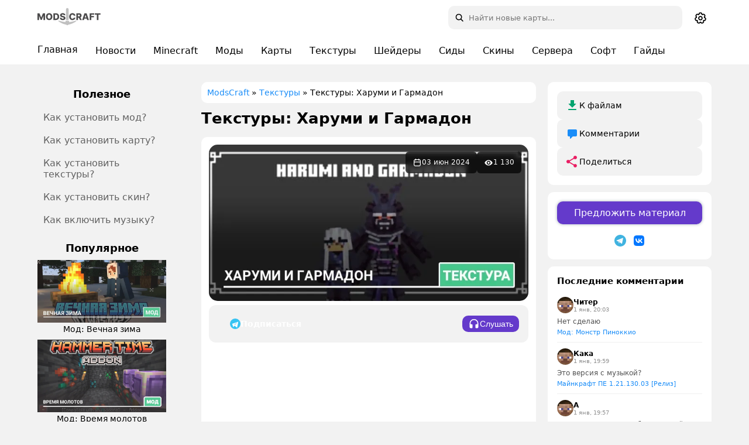

--- FILE ---
content_type: text/html; charset=utf-8
request_url: https://modscraft.net/textures/9895-harumi-and-garmadon.html
body_size: 10865
content:
<!DOCTYPE html>
<html lang="ru" class="snow-enabled stranger-things-enabled">
<head>
  <script>
    (function(){
      var t = localStorage.getItem('theme') || 'system';
      var isDark = t === 'dark' || (t === 'system' && window.matchMedia && window.matchMedia('(prefers-color-scheme: dark)').matches);
      if (isDark) document.documentElement.setAttribute('data-theme', 'dark-mode');
    })();
  </script>
  <style>
    html{background:#f2f2f2}
    html[data-theme="dark-mode"]{background:#161617}
  </style>
  <meta name="theme-color" content="#ffffff" id="theme-color-meta">
  <script>document.documentElement.getAttribute('data-theme')==='dark-mode'&&(document.getElementById('theme-color-meta').content='#1f2124')</script>
    <link rel="preconnect" href="https://fonts.googleapis.com">
    <link rel="preconnect" href="https://fonts.gstatic.com" crossorigin="anonymous">
    <link rel="stylesheet" href="https://fonts.googleapis.com/css2?family=Roboto:ital,wght@0,400;0,500;0,700;1,400;1,500;1,700&display=swap">
  <title>Текстуры Harumi and Garmadon для Minecraft</title>
<meta charset="utf-8">
<meta name="description" content="Текстур пак Harumi and Garmadon - это дополнение, которое заменяет текстуры виндикатора и стража на Харуми и лорда Гармадона из франшизы Ниндзяго.">
<meta name="news_keywords" content="textures-1-20-80, textures-1-20-70, textures-1-20-60, textures-1-20-50, textures-1-20-40, textures-1-20-30, textures-1-20-12, textures-1-20-10, textures-1-20-1, textures-1-20, textures-1-19-80, textures-1-19-70, textures-1-19-60, textures-1-19-40, textures-1-19-30, textures-1-19-20, textures-1-19-10, textures-1-19, 16x">
<link rel="canonical" href="https://modscraft.net/textures/9895-harumi-and-garmadon.html">
<link rel="alternate" type="application/rss+xml" title="Портал ModsCraft. Сайт для любителей Minecraft PE RSS" href="https://modscraft.net/rss.xml">
<link rel="alternate" type="application/rss+xml" title="Портал ModsCraft. Сайт для любителей Minecraft PE RSS Dzen" href="https://modscraft.net/rssdzen.xml">
<link rel="preconnect" href="https://modscraft.net/" fetchpriority="high">
<meta property="twitter:title" content="Текстуры Harumi and Garmadon для Minecraft">
<meta property="twitter:url" content="https://modscraft.net/textures/9895-harumi-and-garmadon.html">
<meta property="twitter:card" content="summary_large_image">
<meta property="twitter:image" content="https://img.modscraft.net/uploads/posts/2024-06/6e0fcd708c_harumi-and-garmadon-texture-pack-1.gif">
<meta property="twitter:description" content="Текстур пак Harumi and Garmadon - это дополнение, которое заменяет текстуры виндикатора и стража на Харуми и лорда Гармадона из франшизы Ниндзяго…">
<meta property="og:type" content="article">
<meta property="og:site_name" content="Портал ModsCraft. Сайт для любителей Minecraft PE">
<meta property="og:title" content="Текстуры Harumi and Garmadon для Minecraft">
<meta property="og:url" content="https://modscraft.net/textures/9895-harumi-and-garmadon.html">
<meta property="og:image" content="https://img.modscraft.net/uploads/posts/2024-06/6e0fcd708c_harumi-and-garmadon-texture-pack-1.gif">
<meta property="og:description" content="Текстур пак Harumi and Garmadon - это дополнение, которое заменяет текстуры виндикатора и стража на Харуми и лорда Гармадона из франшизы Ниндзяго…">
<link rel="alternate" hreflang="x-default" href="https://modscraft.net/textures/9895-harumi-and-garmadon.html">
<link rel="alternate" hreflang="ru" href="https://modscraft.net/textures/9895-harumi-and-garmadon.html">

<script src="/engine/classes/min/index.php?g=general3&amp;v=ag0vw"></script>
<script src="/engine/classes/min/index.php?f=engine/classes/js/jqueryui3.js,engine/classes/js/dle_js.js,engine/classes/js/lazyload.js,engine/editor/jscripts/tiny_mce/tinymce.min.js&amp;v=ag0vw" defer></script>
<script type="application/ld+json">{"@context":"https://schema.org","@graph":[{"@type":"Article","@context":"https://schema.org/","publisher":{"@type":"Organization","name":"ModsCraft","logo":{"@type":"ImageObject","url":"https://modscraft.net/templates/modscraft/images/logo.svg"}},"name":"Текстуры: Харуми и Гармадон","headline":"Текстуры: Харуми и Гармадон","mainEntityOfPage":{"@type":"WebPage","@id":"https://modscraft.net/textures/9895-harumi-and-garmadon.html"},"datePublished":"2024-06-03T16:51:36+03:00","dateModified":"2024-06-03T19:51:36+03:00","author":{"@type":"Person","name":"cookie","url":"https://modscraft.net/user/cookie/"},"image":["https://img.modscraft.net/uploads/posts/2024-06/6e0fcd708c_harumi-and-garmadon-texture-pack-1.gif","https://img.modscraft.net/uploads/posts/2024-06/f42f47624f_harumi-and-garmadon-texture-pack-2.webp","https://img.modscraft.net/uploads/posts/2024-06/8af89234d9_harumi-and-garmadon-texture-pack-3.webp","https://img.modscraft.net/uploads/posts/2024-06/8d47225a26_harumi-and-garmadon-texture-pack-4.gif","https://img.modscraft.net/uploads/posts/2024-06/f8c0a23007_harumi-and-garmadon-texture-pack-5.webp","https://img.modscraft.net/uploads/posts/2024-06/81f8a1bc30_harumi-and-garmadon-texture-pack-6.webp","https://img.modscraft.net/uploads/posts/2024-06/1717425951_01109525cf_harumi-and-garmadon-texture-pack.webp"]},{"@type":"BreadcrumbList","@context":"https://schema.org/","itemListElement":[{"@type":"ListItem","position":1,"item":{"@id":"https://modscraft.net/","name":"ModsCraft"}},{"@type":"ListItem","position":2,"item":{"@id":"https://modscraft.net/textures/","name":"Текстуры"}},{"@type":"ListItem","position":3,"item":{"@id":"https://modscraft.net/textures/9895-harumi-and-garmadon.html","name":"Текстуры: Харуми и Гармадон"}}]}]}</script>
    <meta name="f6e053e619ccc9b5e2584651f94786cf" content="">
  <meta name="robots" content="max-image-preview:large">
  <meta name="robots" content="noarchive">
  <meta name="mobile-web-app-capable" content="yes">
  <meta name="apple-mobile-web-app-capable" content="yes">
  <meta name="apple-mobile-web-app-status-bar-style" content="default">
  <meta name="HandheldFriendly" content="true">
  <meta name="format-detection" content="telephone=no">
  <meta name="viewport" content="user-scalable=no, initial-scale=1.0, maximum-scale=1.0, width=device-width">
  <link rel="icon" href="/templates/modscraft/images/favicons/favicon.ico" type="image/x-icon">
  <link rel="apple-touch-icon" sizes="180x180" href="/templates/modscraft/images/favicons/apple-touch-icon.png">
  <link rel="icon" type="image/png" sizes="32x32" href="/templates/modscraft/images/favicons/favicon-32x32.png">
  <link rel="icon" type="image/png" sizes="16x16" href="/templates/modscraft/images/favicons/favicon-16x16.png">
  <meta name="msapplication-TileColor" content="#00aba9">
  <meta name="yandex-verification" content="76ca7ee2c6a85439" />
  <meta name="google-site-verification" content="Q6Gss3VPU8vXRfmt_Ya5hhiHIfprec4BLrHeX9Tk3a4" />

  
  <link href="/templates/modscraft/style/engine.css?v=ag0vw" type="text/css" rel="stylesheet">
  
  
  <script async src="https://pagead2.googlesyndication.com/pagead/js/adsbygoogle.js?client=ca-pub-1395397980033766" crossorigin="anonymous"></script>
  

   <link rel="stylesheet" href="/templates/modscraft/style/owl.carousel.min.css?v=ag0vw">
  <link href="/templates/modscraft/style/styles.css" type="text/css" rel="stylesheet">
  <!-- Stranger Things Effect -->
  <link href="/templates/modscraft/style/stranger-things.css" type="text/css" rel="stylesheet">

  
</head>

<body>
  <div id="svg-icons" style="display:none"></div>
  <script>fetch('/templates/modscraft/images/icons.svg').then(r=>r.text()).then(t=>document.getElementById('svg-icons').innerHTML=t);</script>

  <header>
    <div id="main-head">
      <div class="row">

        <div class="mobileNav" role="button" aria-label="Открыть Меню">
          <svg class="icon icon-menu"><use href="#icon-menu"></use></svg>
          <svg class="icon icon-close"><use href="#icon-x"></use></svg>
        </div>

        <a href="/" class="header__logo" title="Главная сайта ModsCraft.Net">
          <svg class="logo-default" width="108" height="40"><use href="#logo"></use></svg>
          <img class="logo-stranger" width="140" height="40" src="/templates/modscraft/images/modscraft-stranger.svg" alt="Очень странный ModsCraft">
          <div class="mind-flayer-logo">
            <div class="mind-flayer-body"></div>
            <div class="mind-flayer-tentacle t1"></div>
            <div class="mind-flayer-tentacle t2"></div>
            <div class="mind-flayer-tentacle t3"></div>
            <div class="mind-flayer-tentacle t4"></div>
            <div class="mind-flayer-tentacle t5"></div>
            <div class="mind-flayer-tentacle t6"></div>
            <div class="mind-flayer-tentacle t7"></div>
          </div>
        </a>

        <div class="right">
          <div id="search">
            <form method="get" action="/index.php">
              <div>
                <svg class="icon search-icon search-desktop"><use href="#icon-search"></use></svg>
                <input id="story" name="story" type="text" placeholder="Поиск по сайту" class="search-input">
                <input type="hidden" name="do" value="search">
                <input type="hidden" name="subaction" value="search">
              </div>

              <svg class="icon close-icon"><use href="#icon-x"></use></svg>
            </form>
          </div>

          <div class="theme-switcher" id="theme-switcher" title="Переключить тему">
            <span class="theme-icon theme-icon--system" data-theme="system">
              <svg width="20" height="20"><use href="#icon-gear"></use></svg>
            </span>
            <span class="theme-icon theme-icon--light" data-theme="light">
              <svg width="20" height="20"><use href="#icon-sun"></use></svg>
            </span>
            <span class="theme-icon theme-icon--dark" data-theme="dark">
              <svg width="20" height="20"><use href="#icon-moon"></use></svg>
            </span>
          </div>
        </div>
      </div>
      <!-- Stranger Things Effect -->
      <div class="stranger-things-overlay">
        <div class="stranger-storm"></div>
        <div class="stranger-lightning"></div>
        <div class="lightning-flash"></div>
      </div>
    </div>
    <div id="sub-head">
      <div class="background-menu"></div>
      <div class="row">
        <ul class="subhead-menu">
          <li><a href="https://modscraft.net/" title="Главная МодсКрафт">Главная</a></li>
          <li><a href="https://modscraft.net/news/" class="icon icon-news" title="Новости о Minecraft PE">Новости</a></li>
          <li><a href="https://modscraft.net/mcpe/" class="icon icon-download" title="Скачать Minecraft PE">Minecraft</a></li>
          <li><a href="https://modscraft.net/mods/" class="icon icon-mods" title="Скачать моды для Minecraft PE">Моды</a></li>
          <li><a href="https://modscraft.net/maps/" class="icon icon-maps" title="Скачать карты для Minecraft PE">Карты</a></li>
          <li><a href="https://modscraft.net/textures/" class="icon icon-textures" title="Скачать текстуры для Minecraft PE">Текстуры</a></li>
          <li><a href="https://modscraft.net/shaders/" class="icon icon-shaders" title="Скачать шейдеры для Minecraft PE">Шейдеры</a></li>
          <li><a href="https://modscraft.net/seeds/" class="icon icon-seeds" title="Сиды для Minecraft PE">Сиды</a></li>
          <li><a href="https://modscraft.net/skins/" class="icon icon-skins" title="Скачать скины для Minecraft PE">Скины</a></li>
          <li><a href="https://modscraft.net/servers/" class="icon icon-servers" title="Сервера на Minecraft PE">Сервера</a></li>
          <li><a href="https://modscraft.net/programs/" class="icon icon-soft" title="Скачать программы для Minecraft PE">Софт</a></li>
          <li><a href="https://modscraft.net/guides/" class="icon icon-guides" title="Гайды по Minecraft PE">Гайды</a></li>
      </ul>
      </div>
    </div>

  </header>

  <main id="main">
    <div id="container">
      <div id="sidebar_l" data-nosnippet>

        <div class="help border-radius">
          <div class="title_block">
            <span>Полезное</span>
          </div>
          <ul>
            <li><a href="https://modscraft.net/guides/3197-how-to-install-mods-minecraft.html">Как установить мод?</a></li>
            <li><a href="https://modscraft.net/guides/3099-how-to-install-maps-for-minecraft-pe.html">Как установить карту?</a></li>
            <li><a href="https://modscraft.net/guides/538-how-install-texture-pack-in-mcpe.html">Как установить текстуры?</a></li>
            <li><a href="https://modscraft.net/guides/3100-how-to-install-skins-for-minecraft-pe.html">Как установить скин?</a></li>
            <li><a href="https://modscraft.net/guides/3149-how-to-download-and-enable-music-in-minecraft-pe.html">Как включить музыку?</a></li>
          </ul>
        </div>

        <div class="top_news_menu border-radius">
          <div class="title_block">
            <span>Популярное</span>
          </div>
          <div class="top_news_block">
            <a href="https://modscraft.net/mods/10580-eternal-winter.html" title="Мод: Вечная зима"> <img width="220" height="120" loading="lazy"  src="https://img.modscraft.net/uploads/posts/2025-02/03f9d4dd8e_eternal-winter-mod.webp" alt="Мод: Вечная зима" /> <div class="title_link_news">Мод: Вечная зима</div></a><a href="https://modscraft.net/mods/9696-hammer-time.html" title="Мод: Время молотов"> <img width="220" height="120" loading="lazy"  src="https://img.modscraft.net/uploads/posts/2025-10/79df0bebde_hammer-time-mod.webp" alt="Мод: Время молотов" /> <div class="title_link_news">Мод: Время молотов</div></a><a href="https://modscraft.net/mods/9433-backpack-plus.html" title="Мод: Новые виды рюкзаков"> <img width="220" height="120" loading="lazy"  src="https://img.modscraft.net/uploads/posts/2025-08/7d339a3f06_backpack-plus-mod.webp" alt="Мод: Новые виды рюкзаков" /> <div class="title_link_news">Мод: Новые виды рюкзаков</div></a><a href="https://modscraft.net/mods/10354-safes.html" title="Мод: Сейф"> <img width="220" height="120" loading="lazy"  src="https://img.modscraft.net/uploads/posts/2025-12/2efce4a0e3_safes-mod.webp" alt="Мод: Сейф" /> <div class="title_link_news">Мод: Сейф</div></a><a href="https://modscraft.net/mods/11070-buzzy-broader.html" title="Мод: Расширение мира пчёл"> <img width="220" height="120" loading="lazy"  src="https://img.modscraft.net/uploads/posts/2025-12/a1809b27c5_buzzy-broader-mod.webp" alt="Мод: Расширение мира пчёл" /> <div class="title_link_news">Мод: Расширение мира пчёл</div></a>
          </div>
        </div>

      </div>

      <div id="content">
          <div class="breadcrumbs border-radius">
            <div class="speedbar">
	<a href="https://modscraft.net/">ModsCraft</a> » <a href="https://modscraft.net/textures/">Текстуры</a> » Текстуры: Харуми и Гармадон
</div>
            
          </div>

        

        





















       



    

  

   






        

        

        
        
        <article>
     <link rel="preload" as="image" href="https://img.modscraft.net/uploads/posts/2024-06/1717425951_01109525cf_harumi-and-garmadon-texture-pack.webp">

     <div class="article-top" style="margin-bottom: 15px">
         <h1 class="article-title">Текстуры: Харуми и Гармадон</h1>
     </div>

      <div class="fullstory border-radius">
          <div class="fullscreen">
               <img class="xfieldimage craft_preview" src="[data-uri]" data-src="https://img.modscraft.net/uploads/posts/2024-06/1717425951_01109525cf_harumi-and-garmadon-texture-pack.webp" alt="" width="520" height="245">

               <div class="article-meta-overlay">
                    <div class="meta-item">
                         <svg width="16" height="16" aria-hidden="true"><use href="#icon-calendar"></use></svg>
                         <time datetime="2024-06-03">03 июн 2024</time>
                         
                    </div>

                    <div class="meta-item">
                         <svg width="16" height="16" aria-hidden="true"><use href="#icon-eye"></use></svg>
                         <span>1 130</span>
                    </div>
               </div>
          </div>
     
           

      <div class="dpadstory">
          
          <div class="article-actions">
               
               <a href="https://t.me/modscraft_help_bot?start=subscribe_9895" target="_blank" rel="noopener" class="btn btn-telegram">
                    <svg width="18" height="18" viewBox="0 0 240 240" aria-hidden="true">
                         <circle cx="120" cy="120" r="120" fill="#36c3f2" />
                         <path d="M50 120l140-48-28 136-56-44-32 32z" fill="#fff" />
                         <path d="M90 130l32 24 48-72-80 48z" fill="#b2e2fa" />
                    </svg>
                    <span>Подписаться</span>
               </a>
               
               <div class="content-listen-body">
                    <button class="button content-listen" type="button">
                         <svg width="20" height="20" aria-hidden="true"><use href="#icon-headphones"></use></svg>
                         <span class="content__listen-text">Слушать</span>
                    </button>
               </div>
          </div>

<div style="min-height: 300px;"><!-- fullstory_top -->
     <ins class="adsbygoogle"
          style="display:block"
          data-ad-client="ca-pub-1395397980033766"
          data-ad-slot="6754492569"
          data-ad-format="auto"
          data-full-width-responsive="true"></ins>
     <script>
          (adsbygoogle = window.adsbygoogle || []).push({});
     </script>
</div>          

           <div class="maincont">
                <p><a href="https://modscraft.net/textures/">Текстур пак</a> <b>Harumi and Garmadon</b> изменяет внешний вид игры Minecraft. В этом пакете Виндикатор заменен на Харуми, а Страж - на лорда Гармадона из вселенной Ниндзяго.</p>
<p><span style="font-size:24px;"><b>Харуми:</b></span></p>
<p><img src="[data-uri]" data-src="https://img.modscraft.net/uploads/posts/2024-06/6e0fcd708c_harumi-and-garmadon-texture-pack-1.gif" alt="Харуми" style="display:block;margin-left:auto;margin-right:auto;" width="700" height="502"></p>
<p><img src="[data-uri]" data-src="https://img.modscraft.net/uploads/posts/2024-06/f42f47624f_harumi-and-garmadon-texture-pack-2.webp" alt="Харуми от третьего лица" style="display:block;margin-left:auto;margin-right:auto;" width="700" height="700"></p>
<p><img src="[data-uri]" data-src="https://img.modscraft.net/uploads/posts/2024-06/8af89234d9_harumi-and-garmadon-texture-pack-3.webp" alt="Харуми с заднего вида" style="display:block;margin-left:auto;margin-right:auto;" width="700" height="700"></p>
<p><span style="font-size:24px;"><b>Гармадон</b><b>:</b></span></p>
<p><img src="[data-uri]" data-src="https://img.modscraft.net/uploads/posts/2024-06/8d47225a26_harumi-and-garmadon-texture-pack-4.gif" alt="Гармадон" style="display:block;margin-left:auto;margin-right:auto;" width="700" height="487"></p>
<p><img src="[data-uri]" data-src="https://img.modscraft.net/uploads/posts/2024-06/f8c0a23007_harumi-and-garmadon-texture-pack-5.webp" alt="Гармадон от третьего лица" style="display:block;margin-left:auto;margin-right:auto;" width="700" height="700"></p>
<p><img src="[data-uri]" data-src="https://img.modscraft.net/uploads/posts/2024-06/81f8a1bc30_harumi-and-garmadon-texture-pack-6.webp" alt="Гармадон с заднего вида" style="display:block;margin-left:auto;margin-right:auto;" width="700" height="700"></p>
 
                
         <div class="advertising"><!-- fullstory_bottom -->
 <ins class="adsbygoogle"
      style="display:block"
      data-ad-client="ca-pub-1395397980033766"
      data-ad-slot="4032960451"
      data-ad-format="auto"
      data-full-width-responsive="true"></ins>
 <script>
      (adsbygoogle = window.adsbygoogle || []).push({});
 </script></div>
 
          
 <div id="download-area" class="download-area new-version" style="margin-top: 16px;">
 
      
  
      
 
     


<a target="_blank" rel="nofollow" href="https://modscraft.net/engine/getfile.php?id=12146" class="download-item">
  <div class="file-item">
    <div>
      <svg width="34" height="34"><use href="#icon-download"></use></svg>
    </div>
    <div class="file-info">
      <span>Скачать текстуры Harumi and Garmadon (.zip)</span>
      
      <div>
        <span>[669.3 Kb]</span>
        <span>скачиваний: 129</span>
      </div>
      
    </div>
  </div>
</a>

 
     
 </div>
 
     
 
     
 
      
 
                
           </div>

     <div class="supportedversions border-radius">
         <div class="supportedversions-title">Работает на версиях</div>
           
         <div class="supportedversions-list"><div class="border-radius"><a href="/tags/textures-1-20-80/">1.20.80</a></div><div class="border-radius"><a href="/tags/textures-1-20-70/">1.20.70</a></div><div class="border-radius"><a href="/tags/textures-1-20-60/">1.20.60</a></div><div class="border-radius"><a href="/tags/textures-1-20-50/">1.20.50</a></div><div class="border-radius"><a href="/tags/textures-1-20-40/">1.20.40</a></div><div class="border-radius"><a href="/tags/textures-1-20-30/">1.20.30</a></div><div class="border-radius"><a href="/tags/textures-1-20-12/">1.20.12</a></div><div class="border-radius"><a href="/tags/textures-1-20-10/">1.20.10</a></div><div class="border-radius"><a href="/tags/textures-1-20-1/">1.20.1</a></div><div class="border-radius"><a href="/tags/textures-1-20/">1.20</a></div><div class="border-radius"><a href="/tags/textures-1-19-80/">1.19.80</a></div><div class="border-radius"><a href="/tags/textures-1-19-70/">1.19.70</a></div><div class="border-radius"><a href="/tags/textures-1-19-60/">1.19.60</a></div><div class="border-radius"><a href="/tags/textures-1-19-40/">1.19.40</a></div><div class="border-radius"><a href="/tags/textures-1-19-30/">1.19.30</a></div><div class="border-radius"><a href="/tags/textures-1-19-20/">1.19.20</a></div><div class="border-radius"><a href="/tags/textures-1-19-10/">1.19.10</a></div><div class="border-radius"><a href="/tags/textures-1-19/">1.19</a></div></div>
     </div>

      </div>
 
      </div>
 
     
     <div class="article-bar">

    <div class="user-interact border-radius">
        <div class="article-categories"><a href="https://modscraft.net/tags/16x/">16x</a></div>
        

        <div class="article-rating">

            <div class="rate">
                <div class="rate_stars"><div data-ratig-layer-id='9895'>
	<div class="rating">
		<ul class="unit-rating">
		<li class="current-rating" style="width:100%;">100</li>
		<li><a href="#" title="Плохо" class="r1-unit" onclick="doRate('1', '9895'); return false;">1</a></li>
		<li><a href="#" title="Приемлемо" class="r2-unit" onclick="doRate('2', '9895'); return false;">2</a></li>
		<li><a href="#" title="Средне" class="r3-unit" onclick="doRate('3', '9895'); return false;">3</a></li>
		<li><a href="#" title="Хорошо" class="r4-unit" onclick="doRate('4', '9895'); return false;">4</a></li>
		<li><a href="#" title="Отлично" class="r5-unit" onclick="doRate('5', '9895'); return false;">5</a></li>
		</ul>
	</div>
</div></div>
            </div>

        </div>
    </div>

</div>
       
      <div id="dcomments" class="dcomments border-radius">
           <div class="comments ignore-select">
                <div class="box">
 
                     <div class="comments-head">
                         <span class="heading">3 комментария</span>
                         
                         
                         <form  method="post" name="dle-comments-form" id="dle-comments-form" >	<div id="addcomment" class="addcomment">
		<div class="box_in">
			<div class="ui-form">
				
                <div class="form-group honeypot">
                    <label for="hp_website">Ваш сайт</label>
                    <input type="text" name="hp_website" id="hp_website" autocomplete="off" placeholder="http://">
                </div>				
				
				<div class="form-group combo">
					<input placeholder="Имя (необязательно)" type="text" name="name" id="name" class="info" value="">
				</div>
				
				<div id="comment-editor"><div class="bb-editor"><textarea name="comments" id="comments" cols="70" rows="10"></textarea></div></div>
				
				
			</div>

			<div class="form_submit">
                <div class="post-comments">
                    <button class="btn btn-big" type="submit" name="submit" title="Отправить комментарий"><b>Отправить комментарий</b></button>
                </div>
                
				
			</div>
		</div>
	</div>

		<input type="hidden" name="subaction" value="addcomment">
		<input type="hidden" name="post_id" id="post_id" value="9895"><input type="hidden" name="user_hash" value="1bffec82c5a1e394f6cd1bd5fbfb0670b5aa08b0"></form>
                     </div>
 
                     <div class="com_list">
                          <form method="post" name="dlemasscomments" id="dlemasscomments"><div id="dle-comments-list">

<div id="dle-ajax-comments"></div>
<div id="comment"></div><ol class="comments-tree-list"><li id="comments-tree-item-99752401" class="comments-tree-item" ><div id='comment-id-99752401'><div class="comment">
    <div class="com_info">
        <div class="avatar">
            <img src="/templates/modscraft/dleimages/noavatar.png" alt="Аватарка гостя" >
        </div>

        <div class="com_content">
            <div class="title">
                <div class="username"><span>Volinad</span></div>
                <span class="date comment-link" data-id="99752401" title="Скопировать ссылку">12:52 16 сен 25</span>
            </div>

            <div class="com_text">
                <div id='comm-id-99752401'>Имба для дзягеров</div>
            </div>

            
        </div>

        <div class="comment-footer">
			<div class="actions">
				<div class="reply">
                    <a onclick="dle_reply('99752401', '0', '1'); return false;" href="#"><span>Ответить</span></a>
				</div>

					
			</div>
        </div>
    </div>
</div></div></li><li id="comments-tree-item-99740034" class="comments-tree-item" ><div id='comment-id-99740034'><div class="comment">
    <div class="com_info">
        <div class="avatar">
            <img src="/templates/modscraft/dleimages/noavatar.png" alt="Аватарка гостя" >
        </div>

        <div class="com_content">
            <div class="title">
                <div class="username"><span>Апролга</span></div>
                <span class="date comment-link" data-id="99740034" title="Скопировать ссылку">17:06 24 окт 24</span>
            </div>

            <div class="com_text">
                <div id='comm-id-99740034'>нодамарГ и имураХ</div>
            </div>

            
        </div>

        <div class="comment-footer">
			<div class="actions">
				<div class="reply">
                    <a onclick="dle_reply('99740034', '0', '1'); return false;" href="#"><span>Ответить</span></a>
				</div>

					
			</div>
        </div>
    </div>
</div></div><ol class="comments-tree-list"><li id="comments-tree-item-99751429" class="comments-tree-item" ><div id='comment-id-99751429'><div class="comment">
    <div class="com_info">
        <div class="avatar">
            <img src="/templates/modscraft/dleimages/noavatar.png" alt="Аватарка гостя" >
        </div>

        <div class="com_content">
            <div class="title">
                <div class="username"><span>Afuxi</span></div>
                <span class="date comment-link" data-id="99751429" title="Скопировать ссылку">7:45 21 авг 25</span>
            </div>

            <div class="com_text">
                <div id='comm-id-99751429'>Далбоёб</div>
            </div>

            
        </div>

        <div class="comment-footer">
			<div class="actions">
				<div class="reply">
                    <a onclick="dle_reply('99751429', '1', '1'); return false;" href="#"><span>Ответить</span></a>
				</div>

					
			</div>
        </div>
    </div>
</div></div></li></ol></li></ol></div></form>

                     </div>
                </div>
                <!--dlenavigationcomments-->
           </div>
      </div>
      
      <div class="related border-radius">
           <h2 class="related-carousel-title">Похожее</h2>
           <div class="owl-carousel owl-theme related-carousel" id="relatedCarousel">
                <a href="https://modscraft.net/textures/7328-skeletonized-mobs.html" class="related-item">
    <div class="related-item-image">
        
        <img src="https://img.modscraft.net/uploads/posts/2021-10/1635118899_skeletonized-mobs-textures.webp" alt="Текстуры: Мобы в виде скелетов" loading="lazy">
        
        
    </div>
    <div class="related-item-title">Текстуры: Мобы в виде скелетов</div>
</a>
<a href="https://modscraft.net/textures/9787-neo-ui-pack-and-shader.html" class="related-item">
    <div class="related-item-image">
        
        <img src="https://img.modscraft.net/uploads/posts/2024-05/1714768282_neo-ui-pack-and-shader-texture-pack.webp" alt="Текстуры: Нео Пак" loading="lazy">
        
        
    </div>
    <div class="related-item-title">Текстуры: Нео Пак</div>
</a>
<a href="https://modscraft.net/textures/8486-java-hvb-java-hands-and-view-bobbing.html" class="related-item">
    <div class="related-item-image">
        
        <img src="https://img.modscraft.net/uploads/posts/2023-06/1686947413_java-hvb-java-hands-and-view-bobbing-mod.webp" alt="Текстуры: Новое расположение рук" loading="lazy">
        
        
    </div>
    <div class="related-item-title">Текстуры: Новое расположение рук</div>
</a>
<a href="https://modscraft.net/textures/7101-skull-and-bones.html" class="related-item">
    <div class="related-item-image">
        
        <img src="https://img.modscraft.net/uploads/posts/2021-08/1629637356_skull-and-bones-pack.webp" alt="Текстуры: Череп и кости" loading="lazy">
        
        
    </div>
    <div class="related-item-title">Текстуры: Череп и кости</div>
</a>
<a href="https://modscraft.net/textures/9717-a-beautiful-bar-of-health-hunger-armor-and-oxygen-bar.html" class="related-item">
    <div class="related-item-image">
        
        <img src="https://img.modscraft.net/uploads/posts/2024-04/1713048032_a-beautiful-bar-of-health-hunger-armor-and-oxygen-bar-texture-pack.webp" alt="Текстуры: Обновлённые полоски статистик" loading="lazy">
        
        
    </div>
    <div class="related-item-title">Текстуры: Обновлённые полоски статистик</div>
</a>

           </div>
      </div>
 </article>
 
<article class="shortstory border-radius server-card">
     <div class="server-status-indicator online" title="Сервер онлайн"></div>

     <a href="https://modscraft.net/servers/7421-gamepe.html" title="GamePE">
      <div class="mainstory">
           <div class="shortstorynews">
               <div class="server-header">
                   <h2>GamePE</h2>
               </div>

               <p class="server-description">Лучший сервер Minecraft PE и Bedrock! Вход на любых версиях!</p>

               
               <div class="server-tags">
                   Survival, Hardcore, PvP
               </div>
               

                <div class="svrinfo">
                    <div class="server-stats">
                        <div class="stat-item">
                            <div class="stat-content">
                                <span class="stat-label">IP:Port</span>
                                <span class="stat-value">gamepe.me:19132</span>
                            </div>
                        </div>

                        <div class="stat-item">
                            <div class="stat-content">
                                <span class="stat-label">Онлайн</span>
                                
                                <span class="stat-value online-count">
                                    <span class="current-players">474</span>
                                    <span class="separator">/</span>
                                    <span class="max-players">2500</span>
                                </span>
                                
                            </div>
                        </div>

                        <div class="stat-item">
                            <div class="stat-content">
                                <span class="stat-label">Версия</span>
                                <span class="stat-value">1.1.5 - 1.22</span>
                            </div>
                        </div>
                    </div>

                    <a href="https://gamepe.me" target="_blank" class="btn-play-full" title="Подключиться к серверу" onclick="event.stopPropagation();">
                        <span>Играть</span>
                    </a>
                </div>
           </div>
          
               <a href="https://modscraft.net/servers/7421-gamepe.html" title="GamePE">
                   <img class="xfieldimage server_banner" src="[data-uri]" data-src="/uploads/posts/2025-11/211b6ed15e114e6f81d645815604514a.webp" alt="">
               </a>
          
      </div>
     </a>
 </article>
        

        

        
      </div>

        <div class="right-sidebar">
          
          <div class="sidebar-block sidebar-actions">
            <a href="#download-area" class="sidebar-action sidebar-action--download">
              <svg width="20" height="20"><use href="#icon-download"></use></svg>
              <span>К файлам</span>
            </a>
            <a href="#dcomments" class="sidebar-action sidebar-action--comments">
              <svg width="20" height="20"><use href="#icon-comment"></use></svg>
              <span>Комментарии</span>
            </a>
            <div class="sidebar-action sidebar-action--share" onclick="sharePost()">
              <svg width="20" height="20"><use href="#icon-share"></use></svg>
              <span>Поделиться</span>
            </div>
          </div>
          

          <div class="sidebar-block sidebar-socials">
            <a href="https://modscraft.net/guides/7792-modscraft-send-post.html" class="suggest">Предложить материал</a>
            <div class="sidebar-socials-icons">
              <a href="https://t.me/modscraft" target="_blank" class="sidebar-social sidebar-social--tg" title="Telegram">
                <svg width="20" height="20"><use href="#icon-telegram"></use></svg>
              </a>
              <a href="https://vk.com/pocket.mods" target="_blank" class="sidebar-social sidebar-social--vk" title="VK">
                <svg width="24" height="24"><use href="#icon-vk"></use></svg>
              </a>
            </div>
          </div>

          <div class="sidebar-block sidebar-comments">
            <div class="sidebar-title">Последние комментарии</div>
            <div class="sidebar-comment">
    <div class="sidebar-comment-header">
        <img src="/templates/modscraft/dleimages/noavatar.png" alt="" class="sidebar-comment-avatar">
        <div class="sidebar-comment-meta">
            <span class="sidebar-comment-author">Читер</span>
            <span class="sidebar-comment-date">1 янв, 20:03</span>
        </div>
    </div>
    <div class="sidebar-comment-text">Нет сделаю</div>
    <a href="https://modscraft.net/mods/11908-dweller-pinocchio.html#comm-id-99757450" class="sidebar-comment-link">Мод: Монстр Пиноккио</a>
</div>
<div class="sidebar-comment">
    <div class="sidebar-comment-header">
        <img src="/templates/modscraft/dleimages/noavatar.png" alt="" class="sidebar-comment-avatar">
        <div class="sidebar-comment-meta">
            <span class="sidebar-comment-author">Кака</span>
            <span class="sidebar-comment-date">1 янв, 19:59</span>
        </div>
    </div>
    <div class="sidebar-comment-text">Это версия с музыкой?</div>
    <a href="https://modscraft.net/mcpe/12003-minecraft-1-21-130-03.html#comm-id-99757449" class="sidebar-comment-link">Майнкрафт ПЕ 1.21.130.03 [Релиз]</a>
</div>
<div class="sidebar-comment">
    <div class="sidebar-comment-header">
        <img src="/templates/modscraft/dleimages/noavatar.png" alt="" class="sidebar-comment-avatar">
        <div class="sidebar-comment-meta">
            <span class="sidebar-comment-author">А</span>
            <span class="sidebar-comment-date">1 янв, 19:57</span>
        </div>
    </div>
    <div class="sidebar-comment-text">Как стати человеком бинза пилой</div>
    <a href="https://modscraft.net/mods/8948-desi-chainsaw-man.html#comm-id-99757448" class="sidebar-comment-link">Мод: Превращение в Человека-бензопилу</a>
</div>
<div class="sidebar-comment">
    <div class="sidebar-comment-header">
        <img src="/templates/modscraft/dleimages/noavatar.png" alt="" class="sidebar-comment-avatar">
        <div class="sidebar-comment-meta">
            <span class="sidebar-comment-author">Dany fox</span>
            <span class="sidebar-comment-date">1 янв, 19:26</span>
        </div>
    </div>
    <div class="sidebar-comment-text">Надо мод на камеры один мод на камеры соединяется с этим модом</div>
    <a href="https://modscraft.net/mods/10859-five-nights-at-freddys.html#comm-id-99757447" class="sidebar-comment-link">Мод: Пять ночей с Фредди</a>
</div>
<div class="sidebar-comment">
    <div class="sidebar-comment-header">
        <img src="/templates/modscraft/dleimages/noavatar.png" alt="" class="sidebar-comment-avatar">
        <div class="sidebar-comment-meta">
            <span class="sidebar-comment-author">Dany fox</span>
            <span class="sidebar-comment-date">1 янв, 19:25</span>
        </div>
    </div>
    <div class="sidebar-comment-text">Надо мод на камеры один мод на камеры соединяется с этим модом</div>
    <a href="https://modscraft.net/mods/10859-five-nights-at-freddys.html#comm-id-99757446" class="sidebar-comment-link">Мод: Пять ночей с Фредди</a>
</div>

          </div>
        </div>
    </div>
  </main>

  <footer class="site-footer">
    <div class="wrapper">
      

      <div class="footer-socials">
        <a href="https://t.me/modscraft" target="_blank" class="footer-social" title="Telegram">
           <svg width="20" height="20"><use href="#icon-telegram"></use></svg>
        </a>
        <a href="https://vk.com/pocket.mods" target="_blank" class="footer-social" title="VK">
            <svg width="24" height="24"><use href="#icon-vk"></use></svg>
        </a>
      </div>

      <nav class="footer-nav">
        <a href="/privacy-policy.html">Политика</a>
        <a href="/feedback.html">Обратная связь</a>
        <a href="/about.html">О нас</a>
        <a href="https://modscraft.net/job.html">Вакансии</a>
        <a href="https://modscraft.net/sitemap.html">Карта сайта</a>
      </nav>

      <p class="footer-disclaimer">
        ДАННЫЙ САЙТ НЕ ЯВЛЯЕТСЯ ПРОДУКТОМ MINECRAFT И НЕ СВЯЗАН С MOJANG.
        
        <br>
        <a href="https://www.minecraft.net/ru-ru" target="_blank">Minecraft</a> принадлежит <a href="https://www.minecraft.net/ru-ru" target="_blank">Mojang Studios</a> и не связан с этим сайтом
        
      </p>

      <div class="footer-lang"><select onchange="window.location.href=this.value;">
					<option value="https://modscraft.net/textures/9895-harumi-and-garmadon.html" selected> Русский (ru)</option>
<option value="https://modscraft.net/en/"> English (en)</option>
				</select></div>
    </div>
  </footer>


  <script src="/templates/modscraft/js/owl.carousel.min.js?v=ag0vw"></script>
  <script type="text/javascript" src="/templates/modscraft/js/index.js?v=ag0vw"></script>
  <script>
<!--
var dle_root       = '/';
var dle_admin      = '';
var dle_login_hash = '1bffec82c5a1e394f6cd1bd5fbfb0670b5aa08b0';
var dle_group      = 5;
var dle_link_type  = 1;
var dle_skin       = 'modscraft';
var dle_wysiwyg    = 0;
var dle_min_search = '4';
var dle_act_lang   = ["Подтвердить", "Отмена", "Вставить", "Отмена", "Сохранить", "Удалить", "Загрузка. Пожалуйста, подождите..."];
var menu_short     = 'Быстрое редактирование';
var menu_full      = 'Полное редактирование';
var menu_profile   = 'Просмотр профиля';
var menu_send      = 'Отправить сообщение';
var menu_uedit     = 'Админцентр';
var dle_info       = 'Информация';
var dle_confirm    = 'Подтверждение';
var dle_prompt     = 'Ввод информации';
var dle_req_field  = ["Заполните поле с именем", "Заполните поле с сообщением", "Заполните поле с темой сообщения"];
var dle_del_agree  = 'Вы действительно хотите удалить? Данное действие невозможно будет отменить';
var dle_spam_agree = 'Вы действительно хотите отметить пользователя как спамера? Это приведёт к удалению всех его комментариев';
var dle_c_title    = 'Отправка жалобы';
var dle_complaint  = 'Укажите текст Вашей жалобы для администрации:';
var dle_mail       = 'Ваш e-mail:';
var dle_big_text   = 'Выделен слишком большой участок текста.';
var dle_orfo_title = 'Укажите комментарий для администрации к найденной ошибке на странице:';
var dle_p_send     = 'Отправить';
var dle_p_send_ok  = 'Уведомление успешно отправлено';
var dle_save_ok    = 'Изменения успешно сохранены. Обновить страницу?';
var dle_reply_title= 'Ответ на комментарий';
var dle_tree_comm  = '1';
var dle_del_news   = 'Удалить статью';
var dle_sub_agree  = 'Вы действительно хотите подписаться на комментарии к данной публикации?';
var dle_unsub_agree  = 'Вы действительно хотите отписаться от комментариев к данной публикации?';
var dle_captcha_type  = '0';
var dle_share_interesting  = ["Поделиться ссылкой на выделенный текст", "Twitter", "Facebook", "Вконтакте", "Прямая ссылка:", "Нажмите правой клавишей мыши и выберите «Копировать ссылку»"];
var DLEPlayerLang     = {prev: 'Предыдущий',next: 'Следующий',play: 'Воспроизвести',pause: 'Пауза',mute: 'Выключить звук', unmute: 'Включить звук', settings: 'Настройки', enterFullscreen: 'На полный экран', exitFullscreen: 'Выключить полноэкранный режим', speed: 'Скорость', normal: 'Обычная', quality: 'Качество', pip: 'Режим PiP'};
var DLEGalleryLang    = {CLOSE: 'Закрыть (Esc)', NEXT: 'Следующее изображение', PREV: 'Предыдущее изображение', ERROR: 'Внимание! Обнаружена ошибка', IMAGE_ERROR: 'Не удалось загрузить изображение', TOGGLE_SLIDESHOW: 'Просмотр слайдшоу',TOGGLE_FULLSCREEN: 'Полноэкранный режим', TOGGLE_THUMBS: 'Включить / Выключить уменьшенные копии', ITERATEZOOM: 'Увеличить / Уменьшить', DOWNLOAD: 'Скачать изображение' };
var DLEGalleryMode    = 1;
var DLELazyMode       = 1;
var allow_dle_delete_news   = false;

jQuery(function($){
					setTimeout(function() {
						$.get(dle_root + "engine/ajax/controller.php?mod=adminfunction", { 'id': '9895', action: 'newsread', user_hash: dle_login_hash });
					}, 5000);
find_comment_onpage();
				$('#dle-comments-form').submit(function() {
					if( $('#comments-image-uploader').data('files') == 'selected' ) {
						$('#comments-image-uploader').plupload('start');
					} else {
						doAddComments();
					}
					return false;
				});
});
//-->
</script>

<nav class="mobile-nav">
  <a href="/" class="mobile-nav-item"><svg width="20" height="20"><use href="#icon-home"></use></svg></a>
  <a href="/index.php?do=search" class="mobile-nav-item">
    <svg width="20" height="20"><use href="#icon-search"></use></svg>
  </a>
  <a href="#download-area" class="mobile-nav-item">
    <svg width="20" height="20"><use href="#icon-download"></use></svg>
  </a>
  <a href="#dcomments" class="mobile-nav-item">
    <svg width="20" height="20"><use href="#icon-comment"></use></svg>
  </a>
</nav>

<!-- Stranger Things Effect -->
<script src="/templates/modscraft/js/stranger-things.js"></script>

</body>

</html>


--- FILE ---
content_type: text/html; charset=utf-8
request_url: https://www.google.com/recaptcha/api2/aframe
body_size: 267
content:
<!DOCTYPE HTML><html><head><meta http-equiv="content-type" content="text/html; charset=UTF-8"></head><body><script nonce="MZjMelWNUACCVWcM1OEHtA">/** Anti-fraud and anti-abuse applications only. See google.com/recaptcha */ try{var clients={'sodar':'https://pagead2.googlesyndication.com/pagead/sodar?'};window.addEventListener("message",function(a){try{if(a.source===window.parent){var b=JSON.parse(a.data);var c=clients[b['id']];if(c){var d=document.createElement('img');d.src=c+b['params']+'&rc='+(localStorage.getItem("rc::a")?sessionStorage.getItem("rc::b"):"");window.document.body.appendChild(d);sessionStorage.setItem("rc::e",parseInt(sessionStorage.getItem("rc::e")||0)+1);localStorage.setItem("rc::h",'1767288200257');}}}catch(b){}});window.parent.postMessage("_grecaptcha_ready", "*");}catch(b){}</script></body></html>

--- FILE ---
content_type: text/css
request_url: https://modscraft.net/templates/modscraft/style/styles.css
body_size: 24905
content:
:root {
    /* === Фоны === */
    --bg-primary: #ffffff;
    --bg-secondary: #f2f2f2;
    --bg-tertiary: #e8e8e8;
    --bg-header: #ffffff;

    /* === Текст === */
    --text-primary: #000000;
    --text-secondary: #555555;
    --text-muted: #919191;

    /* === Границы === */
    --border-color: #efefef;
    --border-light: #efefef;
    --border-r: 10px;

    /* === Акценты === */
    --green: #00A46F;
    --blue: #1a8df8;
    --deep-purple: #643ACB;
    --light-purple: #8D68E0;

    --logo-text-color: #4B4A4B;
    --logo-pickaxe-color: #C0C0C0;
}

html[data-theme="dark-mode"] {
    --bg-primary: #212121;
    --bg-secondary: #161617;
    --bg-tertiary: #2b2b2b;
    --bg-header: #1f2124;

    --text-primary: #f7f9fb;
    --text-secondary: #b0b0b0;
    --text-muted: #808080;

    --border-color: #3a3a3a;
    --border-light: #2f2f2f;

    --logo-text-color: #ffffff;
    --logo-pickaxe-color: #cccccc;
}
.footer-nav a, .related a, header a:hover {
    text-decoration: none;
}
#searchsuggestions a span, select {
    color: #555;
}
.sections-list, .texuressections-list, .versions-history {
    overflow-y: hidden;
    white-space: nowrap;
}
li {
    list-style: none;
}
.actual-release>div, .actual-version>div>div {
    -webkit-box-orient: vertical;
    -webkit-box-direction: normal;
}
.actual-release>div, .actual-version>div>div, .shortstory.skins, .sub-categories .row {
    -webkit-box-direction: normal;
}
html {
    -webkit-font-smoothing: antialiased;
}
body {
    font-family: system-ui, -apple-system, BlinkMacSystemFont, "Segoe UI", Roboto, "Helvetica Neue", Arial, sans-serif;
    background-color: var(--bg-secondary);
    color: var(--text-primary);
}
* {
    margin: 0;
    padding: 0;
}
#content {
    width: 70%;
    margin-left: auto 
}
.right-sidebar {
    display: none;
}
article img {
    width: 100%;
    border-radius: 15px;
}
.short__comment .com_text img, .comments img {
    border-radius: 0;
    margin-right: 4px 
}
.dleplyrplayer video {
    display: block;
    width: 100%;
    border-radius: var(--border-r);
}

iframe {
    width: 100%;
    height: auto;
    aspect-ratio: 16/9;
}

.suggest {
    color: #ffffff;
    border-radius: var(--border-r);
    padding: 10px;
    text-align: center;
    background: var(--deep-purple);
    -webkit-box-shadow: 0px 0px 4px 1px rgba(34, 60, 80, 0.27);
    -moz-box-shadow: 0px 0px 4px 1px rgba(34, 60, 80, 0.27);
    box-shadow: 0px 0px 4px 1px rgba(34, 60, 80, 0.27);
}
.suggest:hover {
    background: var(--light-purple);
    color: #ffffff;
}
@keyframes skeleton-load {
    0% {
        background-position: -32px;
    }
    40%, 100% {
        background-position: 1200px;
    }
}
@media (min-width: 1240px) {
    #content {
        width: calc(100% - 580px);
        margin-left: 60px;
    }
    .right-sidebar {
        width: 280px;
        position: sticky;
        margin-left: auto;
        display: block;
        top: 20px;
        align-self: flex-start;
        max-height: calc(100vh - 40px);
        overflow-y: auto;
    }
    .right-sidebar .adversting {
        height: 400px;
    }
}
.shortstory.skins {
    width: 100px;
    text-align: center;
}
.shortstory.skins a {
    display: block;
    text-decoration: none;
    color: var(--text-primary);
}
.shortstory.skins .skins-image {
    width: 64px;
    height: 128px;
    margin: 0 auto;
}
.shortstory.skins .skins-image img {
    width: 100%;
    height: 100%;
    object-fit: contain;
}
.shortstory.skins .skins-title {
    margin-top: 8px;
    font-size: 13px;
    line-height: 1.3;
    overflow: hidden;
    text-overflow: ellipsis;
    white-space: nowrap;
}
.shortstory .date {
    font-weight: 700;
    color: #b6b6b6 
}
.shortstory .short__comment {
    display: flex;
    align-items: center;
    padding: 5px 24px 10px;
}
.shortstory .short__comment .avatar {
    flex-shrink: 0;
    margin-right: 10px;
    width: 28px;
    height: 28px;
}
.shortstory .short__comment .avatar img {
    width: 100%;
    height: 100%;
}
.shortstory .short__comment .com_text {
    display: -webkit-box;
    -webkit-line-clamp: 2;
    -webkit-box-orient: vertical;
    overflow: hidden;
}
.change-theme {
    margin-left: auto;
    margin-bottom: auto;
}
.old-versions {
    font-weight: 700;
    color: #a94442;
    margin-bottom: 8px;
}
.mlink .views, .related .header p, .values_stats, span.article_stats {
    display: -webkit-box;
    display: -ms-flexbox;
    display: flex;
    -webkit-box-align: center;
    -ms-flex-align: center;
    align-items: center;
}
.related {
    background-color: var(--bg-primary);
    overflow: hidden;
}
.related .header {
    padding: 15px 19px 0;
    font-size: 16px;
    font-weight: 600;
    display: -webkit-box;
    display: -ms-flexbox;
    display: flex;
    -webkit-box-pack: justify;
    -ms-flex-pack: justify;
    justify-content: space-between;
    margin-bottom: 10px;
}
.attachment-name, .compatibility, .label, .last-version, .maincont b, .version-choice, span.comp {
    font-weight: 700;
}
.related .header button {
    border: none;
    background: 0 0;
    cursor: pointer;
}
.related a {
    font-size: 14px;
    color: #818181;
    overflow: hidden;
    display: block;
}
/* Related news grid */
.related-grid {
    display: grid;
    grid-template-columns: repeat(3, 1fr);
    gap: 12px;
    padding: 0 15px 15px;
}
.related-item {
    display: block;
    text-decoration: none;
    border-radius: var(--border-r);
    overflow: hidden;
    background: var(--bg-secondary);
    transition: transform 0.2s ease, box-shadow 0.2s ease;
}
.related-item:hover {
    transform: translateY(-3px);
    box-shadow: 0 6px 20px rgba(0, 0, 0, 0.15);
}
.related-item-image {
    aspect-ratio: 16/9;
    overflow: hidden;
}
.related-item-image img {
    width: 100%;
    height: 100%;
    object-fit: cover;
    transition: transform 0.3s ease;
    border-radius: 0;
}
.related-item:hover .related-item-image img {
    transform: scale(1.05);
}
.related-item-title {
    padding: 10px 12px;
    font-size: 13px;
    font-weight: 500;
    color: var(--text-primary);
    line-height: 1.3;
    display: -webkit-box;
    -webkit-line-clamp: 2;
    -webkit-box-orient: vertical;
    overflow: hidden;
}
@media (max-width: 740px) {
    .related-grid {
        grid-template-columns: repeat(6, 200px);
        overflow-x: auto;
        scroll-snap-type: x mandatory;
        -webkit-overflow-scrolling: touch;
        scrollbar-width: none;
        -ms-overflow-style: none;
        padding-bottom: 10px;
    }
    .related-grid::-webkit-scrollbar {
        display: none;
    }
    .related-item {
        scroll-snap-align: start;
    }
}

/* Related Carousel */
.related-carousel-title {
    font-size: 16px;
    font-weight: 600;
    margin: 0;
    padding: 15px 15px 12px;
    text-align: left;
}
.related-carousel {
    padding: 0 0 10px;
}
.related-carousel .related-item {
    display: block;
    text-decoration: none;
    border-radius: var(--border-r);
    overflow: hidden;
    background: var(--bg-secondary);
    transition: transform 0.2s ease, box-shadow 0.2s ease;
}
.related-carousel .related-item:hover {
    transform: translateY(-3px);
    box-shadow: 0 6px 20px rgba(0, 0, 0, 0.15);
}
.related-carousel .related-item-image {
    aspect-ratio: 16/9;
    overflow: hidden;
}
.related-carousel .related-item-image img {
    width: 100%;
    height: 100%;
    object-fit: cover;
    transition: transform 0.3s ease;
}
.related-carousel .related-item:hover .related-item-image img {
    transform: scale(1.05);
}
.related-carousel .related-item-title {
    padding: 10px 12px;
    font-size: 13px;
    font-weight: 500;
    color: var(--text-primary);
    line-height: 1.3;
    overflow: hidden;
    text-overflow: ellipsis;
    display: -webkit-box;
    -webkit-line-clamp: 2;
    -webkit-box-orient: vertical;
}
.related-carousel.owl-carousel {
    max-width: unset;
}
.related-carousel:not(.owl-loaded) {
    display: flex;
    gap: 12px;
    overflow: hidden;
    
}
.related-carousel.owl-carousel .owl-dots {
    display: flex;
    justify-content: center;
    gap: 8px;
    padding: 12px 0 0 0;
    margin-top: 0;
}
.related-carousel.owl-carousel .owl-dots .owl-dot {
    width: 10px;
    height: 10px;
    background: var(--border-color);
    border-radius: 50%;
    border: none;
    padding: 0;
    cursor: pointer;
    transition: background 0.2s ease;
}
.related-carousel.owl-carousel .owl-dots .owl-dot.active {
    background: var(--green);
}
.related-carousel.owl-carousel .owl-dots .owl-dot span {
    display: none;
}

.highslide-display-none, .light-color-scheme, .ui-helper-hidden, footer .disclaimer {
    display: none;
}
.comments-tree-item .comments-tree-item, .comments-tree-list>li>ol>li .comment:last-child {
    border-bottom: none;
}
#searchsuggestions a:hover span, .dcomments, .shortstorynews h2 a, header .social a, ul.head-menu li a, ul.subhead-menu li a {
    color: var(--text-primary);
}
a {
    color: var(--blue);
    transition: color 0.15s ease;
}
a:hover {
    color: #0d6efd;
}
#searchsuggestions a:hover span.searchheading, .error a,  header a, header a:active {
    color: var(--bg-primary);
}
.compatibility, .fullstory.static h1, .label, .pages, .pages>*, .sm-center {
    text-align: center;
}
h2 {
    font-size: 24px;
}
h3 {
    font-size: 22px;
}
h4 {
    font-size: 20px;
}
.shortstorynews h2 {
    font-size: 22px;
    line-height: 30px;
    display: inline-block;
}
.count-info, .serverfullstory .server-logo {
    display: -webkit-box;
    display: -ms-flexbox;
    display: flex;
    -webkit-box-align: center;
    -ms-flex-align: center;
    align-items: center;
    -webkit-box-pack: center;
    -ms-flex-pack: center;
    justify-content: center;
}

.ui-widget-content {
    background: 50% bottom repeat-x var(--bg-primary);
    border: 1px solid #dedede;
    color: #222;
}
.ui-dialog {
    padding: .2em;
    position: absolute;
    width: 300px;
    -webkit-box-shadow: 0 12px 25px rgba(0, 0, 0, 0.7);
    box-shadow: 0 12px 25px rgba(0, 0, 0, 0.7);
}
.ui-dialog .ui-dialog-titlebar {
    padding: .5em 1em .3em;
    position: relative;
}
.ui-dialog .ui-dialog-content {
    background: 0;
    border: 0;
    overflow: hidden;
    padding: .5em 1em;
    position: relative;
    zoom: 1;
}
.ui-dialog .ui-dialog-title {
    float: left;
    margin: .1em 16px .2em 0;
}
.ui-dialog .ui-dialog-titlebar-close span {
    display: block;
    margin: 1px;
}
.ui-icon-closethick {
    background-image: url([data-uri]);
}
.ui-dialog .ui-dialog-buttonpane {
    background-image: none;
    border-width: 1px 0 0;
    margin: .5em 0 0;
    padding: .3em 1em .5em .4em;
    text-align: left;
}
.ui-dialog .ui-dialog-buttonpane button {
    cursor: pointer;
    float: right;
    line-height: 1.4em;
    margin: .5em .4em .5em 0;
    overflow: visible;
    padding: .2em .6em .3em;
    width: auto;
}
.ui-state-default, .ui-widget-content .ui-state-default {
    border: 1px solid var(--border-color);
    color: #868686;
    font-weight: 700;
}
.icon {
    width: 1em;
    height: 1em;
    vertical-align: -0.125em;
    flex-shrink: 0;
}
.search-input {
    position: relative;
    border: none;
    outline: 0;
    padding: 0 0 0 35px;
    width: 100%;
    height: 40px;
    -webkit-box-sizing: border-box;
    box-sizing: border-box;
    background-color: rgba(0, 0, 0, 0.05);
    border-radius: var(--border-r);
    font-family: inherit;
    color: var(--text-primary);
}
html[data-theme="dark-mode"] .search-input {
    background-color: rgba(255, 255, 255, 0.1);
}
.header-elements, .highslide-outline, .highslide-wrapper, article.server, article.shortstory {
    background: var(--bg-primary);
}
.full-link, .full-link a {
    display: -webkit-box;
    display: -ms-flexbox;
    display: flex;
    margin-right: 10px;
    -webkit-box-align: center;
    -ms-flex-align: center;
    align-items: center;
}
.shortstory .views svg, span.article_stats .svg-icons {
    margin-right: 5px;
}
span.full-link {
    -webkit-box-flex: 1;
    -ms-flex: 1;
    flex: 1;
}
span.full-link span.comments-icon {
    margin-right: 5px;
}
.sm-center {
    margin-top: 0;
    margin-bottom: -10px;
}
.mc-button.green {
    display: block;
    width: 200px;
}
.com_content .username, .download-counter, .user-interact .price {
    font-weight: 600;
}
main {
    margin: 30px auto 0;
}
.navigation:after {
    clear: both;
    display: block;
    content: "";
}
.navigation {
    position: relative;
    margin: 25px 0;
    -webkit-box-flex: 0;
    -ms-flex: 0 0 100%;
    flex: 0 0 100%;
    clear: both;
}
.pages {
    padding: 0 55px;
}
.pages>* {
    color: inherit;
    display: inline-block;
    position: relative;
    padding: 4px;
    border: 3px solid transparent;
    min-width: 22px;
    height: 22px;
    line-height: 21px;
    border-radius: 18px;
    text-decoration: none !important;
    font-weight: 700;
}
.pages span {
    border-color: var(--border-color);
}
.pages span.nav_ext {
    border-color: transparent !important;
}
.pages a:hover {
    border-color: var(--green);
    color: var(--green);
}
.page_next-prev {
    position: relative;
    height: 0;
}
.page_next-prev>span {
    position: absolute;
    top: 0;
}
input[type="text"].comments_author_field {
    width: 100%;
    margin-bottom: 10px;
}
#main-head, .banner>div, .maincont li {
    position: relative;
}
.page_prev, .unit-rating a.r1-unit {
    left: 0;
}
.page_next {
    right: 0;
}
.page_next-prev>span>span {
    opacity: .5;
}
.page_next-prev>span>* {
    display: block;
    width: 30px;
    height: 30px;
    padding: 8px 20px 0;
    color: var(--text-primary);
}
.page_next-prev>span .icon {
    width: 24px;
    height: 24px;
    color: var(--text-primary);
}
.page_next-prev>span>a:hover .icon {
    color: var(--green);
}
.shortstorynews {
    font-size: 16px;
    margin-bottom: 10px;
}
.mainstory img {
    width: 100%;
    height: auto;
    display: block;
    border-radius: var(--border-r);
}
.shortstorynews p {
    line-height: 22px;
    margin-top: 5px;
}
.mlink, .shortstorynews p {
    font-size: 16px;
    line-height: 26px;
}

article .maincont {
    font-size: 18px;
    line-height: 29px;
}
article .before-article {
    display: flex;
    margin-top: 10px;
    justify-content: space-between;
}
.article-actions {
    display: flex;
    align-items: center;
    justify-content: space-between;
    gap: 12px;
    padding: 12px 16px;
    background: var(--bg-secondary);
    border-radius: 12px;
}
.btn-telegram {
    display: inline-flex;
    align-items: center;
    gap: 8px;
    padding: 8px 16px;
    background: linear-gradient(135deg, #2AABEE 0%, #229ED9 100%);
    color: #fff;
    border-radius: 8px;
    font-weight: 500;
    font-size: 14px;
    transition: transform 0.2s, box-shadow 0.2s;
}
.btn-telegram:hover {
    transform: translateY(-1px);
}
.btn-telegram svg {
    flex-shrink: 0;
}
article .maincont img.emoji {
    width: auto;
}

.maincont img {
    max-width: 100%;
    height: auto;
}

article .maincont p {
    margin: 12px 0;
}
article .maincont .dleplyrplayer {
    margin: 12px 0;
}
h1.article-title {
    margin: 10px 0 5px;
}
.supportedversions-list div a:hover {
    text-decoration: underline !important;
    cursor: pointer;
}
.important, .mainstory .fixed {
    display: inline-flex;
    align-items: center;
    justify-content: center;
}
span.short-rating {
    margin-left: auto;
    margin-right: 5px;
}
#container, .supportedversions-list {
    display: -webkit-box;
    display: -ms-flexbox;
    display: flex;
    -ms-flex-wrap: wrap;
    flex-wrap: wrap;
}
#search {
    height: 40px;
    padding: 10px 0 10px 10px;
}
header form {
    width: 400px;
    height: 100%;
}
.theme-switcher {
    display: flex;
    align-items: center;
    justify-content: center;
    width: 40px;
    height: 40px;
    cursor: pointer;
    border-radius: 8px;
    transition: background-color 0.2s;
    margin-left: 10px;
    flex-shrink: 0;
}
.theme-switcher:hover {
    background-color: rgba(0, 0, 0, 0.05);
}
html[data-theme="dark-mode"] .theme-switcher:hover {
    background-color: rgba(255, 255, 255, 0.1);
}
.theme-icon {
    display: none;
    width: 22px;
    height: 22px;
    color: var(--text-primary);
}
.theme-icon svg {
    width: 100%;
    height: 100%;
}
.theme-switcher[data-current="system"] .theme-icon--system,
.theme-switcher[data-current="light"] .theme-icon--light,
.theme-switcher[data-current="dark"] .theme-icon--dark {
    display: flex;
}
.user-interact {
    display: flex;
    -webkit-box-flex: 1;
    -ms-flex: 1;
    flex: 1;
    width: 100%;
    background-color: var(--bg-primary);
    color: var(--text-primary);
    padding: 10px;
}
.user-interact .article-categories {
    -ms-flex-preferred-size: 300px;
    flex-basis: 300px;
    max-width: 300px;
    margin-right: auto;
    height: auto;
}
.description {
    position: absolute;
    padding: 20px 40px;
}
.border-radius {
    border-radius: var(--border-r);
}
.comment-footer .reply a, .moderate-comment, .right {
    display: -webkit-box;
    display: -ms-flexbox;
    display: flex;
}
.update-icon {
    background-image: url(https://modscraft.net/templates/modscraft/images/updates-icons.png);
    width: 16px;
    height: 16px;
    display: inline-block;
    vertical-align: text-top;
    margin-right: 4px;
}

.update-icon.trickytrials {
    background-position: -164px -16px;
}

.update-icon.trailstales {
    background-position: -148px -16px;
}

.update-icon.wild {
    background-position: -130px -16px;
}

.update-icon.cavesp2 {
    background-position: -114px -16px;
}

.update-icon.nether {
    background-position: -18px 0;
}

.update-icon.parity {
    background-position: -98px -16px;
}

.update-icon.foxes {
    background-position: -50px 0;
}

.update-icon.mods {
    background-position: -66px 0;
}

.update-icon.villagepillage {
    background-position: -82px 0;
}

.update-icon.secondvillagepillage {
    background-position: -98px 0;
}

.update-icon.firstvillagepillage {
    background-position: -114px 0;
}

.update-icon.pandaupdate {
    background-position: -130px 0;
}

.update-icon.commandsupdate {
    background-position: -148px 0;
}

.update-icon.phantomes {
    background-position: -164px 0;
}

.update-icon.conduit {
    background-position: 0 -18px;
}

.update-icon.aqua {
    background-position: -16px -16px;
}

.update-icon.bettertogether {
    background-position: -34px -15px;
}
#sidebar_l {
    width: 220px;
}
#main-head, #sub-head, .highslide-html, select {
    background-color: var(--bg-header);
}
.short h2 {
    font-size: 1.3em;
}
header a:hover {
    color: var(--bg-primary);
}
a img {
    border: 0;
}
.maincont img.lazy {
    display: block;
    margin-left: auto;
    margin-right: auto;
    object-fit: contain;
    max-width: 100%;
    height: auto;
}
.fullscreen img[data-src]:not(.lazy-loaded),
.mainstory img[data-src]:not(.lazy-loaded),
.maincont img[data-src]:not(.lazy-loaded) {
    opacity: 0;
    transition: opacity .3s ease-in-out;
    aspect-ratio: 16/9;
}

.fullscreen img.lazy-loaded, .mainstory img.lazy-loaded, .maincont img.lazy-loaded {
    opacity: 1;
}

.skins_row__case a {
    display: block;
    overflow: hidden;
    width: 120px;
    height: 240px;
}
.skins_row__img_wrapper {
    margin: 0 18px;
    display: inline-block;
    width: 64px;
}
#main-head .row, #main-head ul, .mlink, .social {
    display: -webkit-box;
    display: -ms-flexbox;
}
.skins_row__img_wrapper img {
    margin: 0;
    display: inline-block;
    width: 64px;
    height: 129px;
}
.title_block, span.list-of-versions-mcpe {
    font-size: 18px;
    font-weight: 600;
}
.article_stats {
    margin-right: 15px;
}
article, article .dcomments {
    margin-bottom: 15px;
}
article.shortstory {
    position: relative;
}

.shortstory.halloween {
    position: relative;
    border: 2px solid #ff7a00;
    box-shadow: 0 0 12px rgba(255, 110, 0, 0.4);
}

.shortstory.halloween::before {
    content: "🎃 Halloween";
    position: absolute;
    top: 6px;
    right: 6px;
    font-size: 11px;
    font-weight: 600;
    background: rgba(255, 120, 0, 0.15);
    color: #ff6b00;
    padding: 3px 8px;
    border-radius: 6px;
    backdrop-filter: blur(2px);
    pointer-events: none;
    user-select: none;
}

.shortstory .mainstory {
    padding: 10px 24px 0;
}
.shortstory a {
    color: var(--text-primary);
    text-decoration: none;
}
.full-link a {
    color: #b3b3b3;
}
#main-head .row {
    max-width: 90%;
    width: 1280px;
    display: flex;
    margin: 0 auto;
    -webkit-box-align: center;
    -ms-flex-align: center;
    align-items: center;
}
#main-head {
    height: 60px;
    z-index: 99;
    position: relative;
    overflow: hidden;
}

/* Snowfall animation (dark theme only) */
header {
    position: relative;
    overflow: hidden;
}
html.snow-enabled[data-theme="dark-mode"] header::before,
html.snow-enabled[data-theme="dark-mode"] header::after {
    content: '';
    position: absolute;
    top: -20px;
    left: 0;
    right: 0;
    bottom: 0;
    pointer-events: none;
    z-index: 100;
    background-image:
        radial-gradient(3px 3px at 10% 20%, rgba(255,255,255,0.9) 50%, transparent 50%),
        radial-gradient(2px 2px at 20% 50%, rgba(255,255,255,0.8) 50%, transparent 50%),
        radial-gradient(3px 3px at 30% 10%, rgba(255,255,255,0.9) 50%, transparent 50%),
        radial-gradient(2px 2px at 40% 70%, rgba(255,255,255,0.7) 50%, transparent 50%),
        radial-gradient(3px 3px at 50% 30%, rgba(255,255,255,0.85) 50%, transparent 50%),
        radial-gradient(2px 2px at 60% 60%, rgba(255,255,255,0.8) 50%, transparent 50%),
        radial-gradient(3px 3px at 70% 15%, rgba(255,255,255,0.9) 50%, transparent 50%),
        radial-gradient(2px 2px at 80% 45%, rgba(255,255,255,0.75) 50%, transparent 50%),
        radial-gradient(3px 3px at 90% 25%, rgba(255,255,255,0.85) 50%, transparent 50%),
        radial-gradient(2px 2px at 95% 80%, rgba(255,255,255,0.8) 50%, transparent 50%),
        radial-gradient(2px 2px at 5% 65%, rgba(255,255,255,0.7) 50%, transparent 50%),
        radial-gradient(3px 3px at 15% 85%, rgba(255,255,255,0.9) 50%, transparent 50%),
        radial-gradient(2px 2px at 25% 40%, rgba(255,255,255,0.75) 50%, transparent 50%),
        radial-gradient(3px 3px at 35% 90%, rgba(255,255,255,0.85) 50%, transparent 50%),
        radial-gradient(2px 2px at 45% 5%, rgba(255,255,255,0.8) 50%, transparent 50%),
        radial-gradient(3px 3px at 55% 75%, rgba(255,255,255,0.9) 50%, transparent 50%),
        radial-gradient(2px 2px at 65% 35%, rgba(255,255,255,0.7) 50%, transparent 50%),
        radial-gradient(3px 3px at 75% 55%, rgba(255,255,255,0.85) 50%, transparent 50%),
        radial-gradient(2px 2px at 85% 95%, rgba(255,255,255,0.8) 50%, transparent 50%);
    background-size: 100% 200px;
    animation: snowfall 8s linear infinite;
}
html.snow-enabled[data-theme="dark-mode"] header::after {
    animation-delay: -4s;
    background-image:
        radial-gradient(2px 2px at 8% 35%, rgba(255,255,255,0.8) 50%, transparent 50%),
        radial-gradient(3px 3px at 18% 75%, rgba(255,255,255,0.9) 50%, transparent 50%),
        radial-gradient(2px 2px at 28% 15%, rgba(255,255,255,0.7) 50%, transparent 50%),
        radial-gradient(3px 3px at 38% 55%, rgba(255,255,255,0.85) 50%, transparent 50%),
        radial-gradient(2px 2px at 48% 85%, rgba(255,255,255,0.8) 50%, transparent 50%),
        radial-gradient(3px 3px at 58% 25%, rgba(255,255,255,0.9) 50%, transparent 50%),
        radial-gradient(2px 2px at 68% 65%, rgba(255,255,255,0.75) 50%, transparent 50%),
        radial-gradient(3px 3px at 78% 5%, rgba(255,255,255,0.85) 50%, transparent 50%),
        radial-gradient(2px 2px at 88% 45%, rgba(255,255,255,0.8) 50%, transparent 50%),
        radial-gradient(3px 3px at 98% 70%, rgba(255,255,255,0.9) 50%, transparent 50%),
        radial-gradient(2px 2px at 3% 90%, rgba(255,255,255,0.7) 50%, transparent 50%),
        radial-gradient(3px 3px at 13% 50%, rgba(255,255,255,0.85) 50%, transparent 50%),
        radial-gradient(2px 2px at 23% 10%, rgba(255,255,255,0.8) 50%, transparent 50%),
        radial-gradient(3px 3px at 33% 60%, rgba(255,255,255,0.9) 50%, transparent 50%),
        radial-gradient(2px 2px at 43% 30%, rgba(255,255,255,0.75) 50%, transparent 50%),
        radial-gradient(3px 3px at 53% 95%, rgba(255,255,255,0.85) 50%, transparent 50%),
        radial-gradient(2px 2px at 63% 20%, rgba(255,255,255,0.8) 50%, transparent 50%),
        radial-gradient(3px 3px at 73% 80%, rgba(255,255,255,0.9) 50%, transparent 50%),
        radial-gradient(2px 2px at 83% 40%, rgba(255,255,255,0.7) 50%, transparent 50%);
}
@keyframes snowfall {
    0% { background-position: 0 -200px; }
    100% { background-position: 0 200px; }
}

#main-head ul {
    display: flex;
    margin-left: 20px;
}
.right {
    margin-left: auto;
    -webkit-box-align: center;
    -ms-flex-align: center;
    align-items: center;
}
ul.head-menu, ul.subhead-menu {
    list-style-type: none;
}
.supportedversions {
    padding: 24px;
    background: var(--bg-secondary);
    margin-top: 10px;
}
.supportedversions-title {
    font-weight: 700;
    font-size: 18px;
    color: var(--text-primary);
}
.mlink, select {
    font-size: 14px;
}
.supportedversions-list div {
    font-weight: 700;
    margin: 10px 5px 0 0;
    text-align: center;
    padding: 8px;
    background-color: var(--green);
    color: #ffffff;
}
.fullscreen img {
    width: 100%;
    height: auto;
}
.supportedversions-list div a {
    color: #ffffff;
}
.article-banner {
    width: 100%;
    height: 150px;
    border-radius: 10px;
    margin-bottom: 24px;
    max-width: 100%;
}
.advertising {
    min-height: 266px;
}
@media screen and (max-width: 640px) {
    .article-banner {
        height: 250px;
    }
    main {
        padding: 0;
    }
    .article-top {
        padding: 0 16px;
    }
    .border-radius {
        border-radius: 0;
    }
    .supportedversions-list .border-radius {
        border-radius: var(--border-r);
    }
}
@media screen and (max-width: 1030px) {
    #sub-head, header {
        position: fixed;
        top: 0;
    }
    #sub-head, .background-menu {
        width: 100%;
        height: 100%;
        top: 0;
    }
    h1.article-title {
        color: var(--text-primary);
        font-size: 22px;
        line-height: 1.3;
    }
    .fullstory, .serverfullstory {
        padding: 10px;
    }
    .maincont {
        line-height: 1.5em;
    }
    main {
        margin-top: 70px;
        overflow: hidden;
    }
    ul.head-menu li a, ul.subhead-menu li a {
        line-height: 32px;
        padding: 10px 20px;
        display: block;
    }
    ul.head-menu {
        height: 50%;
        overflow-y: auto;
    }
    ul.subhead-menu {
        overflow-y: auto;
        max-height: calc(100vh - 120px);
        -webkit-overflow-scrolling: touch;
    }
    .search-icon.search-mobile {
        -webkit-filter: invert(0);
        filter: invert(0);
    }
    #main-head .row {
        height: 100%;
    }
    #sub-head.open {
        visibility: visible;
        opacity: 1;
        -webkit-transition: left linear, opacity .2s linear, visibility;
        -o-transition: left linear, opacity .2s linear, visibility;
        transition: left linear, opacity .2s linear, visibility;
        left: 0;
        background-color: rgba(0, 0, 0, 0.45);
    }
    #sub-head.open .row {
        -webkit-transform: translate3d(0, 0, 0);
        transform: translate3d(0, 0, 0);
        -webkit-transition: -webkit-transform .3s .2s;
        transition: transform .3s .2s;
        -o-transition: transform .3s .2s;
        transition: transform .3s 0.2s, -webkit-transform .3s .2s;
        overflow: auto;
    }
    header {
        left: 0;
        right: 0;
        z-index: 1002;
    }
    #sub-head {
        left: -100%;
        opacity: 0;
        visibility: hidden;
        -webkit-transition: left 0 linear 0.2s, background-color 0.2s, opacity .2s linear 0.2s, visibility 0 .4s;
        -o-transition: left 0 linear 0.2s, background-color 0.2s, opacity .2s linear 0.2s, visibility 0 .4s;
        transition: left 0 linear 0.2s, background-color 0.2s, opacity .2s linear 0.2s, visibility 0 .4s;
        z-index: 2;
        background-color: transparent;
    }
    #sub-head .row {
        height: 100%;
        width: 75%;
        max-width: 300px;
        position: relative;
        background: var(--bg-header);
        z-index: 99;
        margin: 60px 0;
        -webkit-transform: translate3d(-100%, 0, 0);
        transform: translate3d(-100%, 0, 0);
        -webkit-transition: -webkit-transform .3s;
        transition: transform .3s;
        -o-transition: transform .3s;
        transition: transform 0.3s, -webkit-transform .3s;
    }
    .background-menu {
        position: absolute;
        left: 0;
        z-index: 1;
    }
    #sub-head li {
        margin: 4px 0;
        font-size: 18px;
        padding: 15px;
    }
}
.story #searchinput {
    background-color: var(--bg-tertiary);
    border: 1px solid var(--border-color);
}
@media screen and (min-width: 925px) {
    #search {
        position: relative;
    }
    #search .search-icon {
        position: absolute;
        left: 20px;
        top: 50%;
        transform: translateY(-50%);
        width: 18px;
        height: 18px;
    }
    .close-icon {
        display: none;
    }
}
@media screen and (min-width: 1030px) {
    #sub-head .row, #sub-head ul {
        display: -webkit-box;
        display: -ms-flexbox;
        width: 100%;
    }
    .fullstory, .serverfullstory {
        padding: 13px;
    }
    .background-menu {
        visibility: hidden;
    }
    #sub-head {
        height: 50px;
    }
    #sub-head .row {
        max-width: 90%;
        width: 1280px;
        height: 100%;
        display: flex;
        margin: 0 auto;
        -webkit-box-align: center;
        -ms-flex-align: center;
        align-items: center;
    }
    #sub-head ul {
        display: flex;
    }
    .subhead-menu li {
        margin-right: 30px;
    }
    .head-menu li {
        margin-left: 10px;
    }
    .head-menu {
        margin-left: auto;
    }
    .ads_min, .mobileNav, .search-mobile, header .close {
        display: none;
    }
    .ads_adpd, .main_description {
        display: block;
    }
    span.article_stats .svg-icons {
        -webkit-filter: opacity(0.2);
        filter: opacity(0.2);
    }
    .supportedversions {
        margin: 15px 0;
    }
    .story.searchpage {
        margin: 0 0 20px;
    }
    .header-elements {
        border-radius: var(--border-r);
    }
    .header-elements .dark-color-scheme, .header-elements .light-color-scheme {
        display: none !important;
    }
    main {
        width: 1280px;
    }
    .maincont h1 {
        font-size: 1.4em;
        line-height: 1.4em;
    }
    .container {
        overflow: hidden;
        position: relative;
        margin: 0;
        width: auto;
        padding: 0;
        border: 1px solid #cecece;
    }
    .main_description {
        font-size: 14px;
        line-height: 1.6em;
        color: #666;
        font-weight: 300;
    }
}
.heading, .mlink {
    font-weight: 600;
}
a, button, input, textarea {
    outline: 0;
}
select {
    display: block;
    width: 100%;
    height: 34px;
    padding: 6px 12px;
    line-height: 1.42857143;
    background-image: none;
    border: 1px solid #ccc;
    border-radius: 0 4px 4px 0;
    -webkit-box-shadow: inset 0 1px 1px rgba(0, 0, 0, 0.075);
    box-shadow: inset 0 1px 1px rgba(0, 0, 0, 0.075);
    -webkit-transition: border-color .15s ease-in-out, -webkit-box-shadow .15s ease-in-out;
    -o-transition: border-color .15s ease-in-out, box-shadow .15s ease-in-out;
    transition: border-color .15s ease-in-out, box-shadow .15s ease-in-out, -webkit-box-shadow .15s ease-in-out;
}
hr {
    border: 0;
    border-top: 1px solid #dbe8ed;
    height: 1px;
    margin-bottom: 1px;
    margin-top: 4px;
}
.maincont li {
    padding-left: 16px;
}
.fullstory ul {
    list-style: none;
    padding-left: 16px;
}
.fullstory ul ul {
    padding-left: 20px;
}
.fullstory li {
    position: relative;
    padding-left: 16px;
}
.fullstory li:before {
    content: "";
    position: absolute;
    left: 0;
    top: 0.55em;
    display: block;
    background-color: var(--text-muted);
    width: 6px;
    height: 6px;
    border-radius: 50%;
}
.fullstory li li:before {
    width: 5px;
    height: 5px;
    background-color: transparent;
    border: 1px solid var(--text-muted);
}
.sitemap_categories .root ul {
    margin-left: 0;
    line-height: 1.5em;
}
.root li {
    margin-left: 25px;
    line-height: 1.5em;
}
ul {
    margin: 0;
    list-style: disc;
}
ol {
    list-style: decimal;
}
#blind-animation .comments-tree-list, #dle-comments-list .comments-tree-list, .reset, .reset li {
    list-style: none;
}
.htmenu span, .thide {
    display: block;
    height: 0;
    line-height: normal;
}
.serverfullstory table, .svrinfo table, table.calendar, table.pm, table.tableform, table.userstop {
    border-collapse: collapse;
    border-spacing: 0;
}
#topmenu a, .addcombtn, .argmore a, .headlinks ul li a, .lmenu li a, .menubar ul a, .navigation a, .reply a {
    text-decoration: none !important;
}
.comment-footer .actions a, .fullviews a:hover, .help a, .sections-list>a:focus, .top_news_block a, a, a.download-item, a.download-item:hover, a.mc-button {
    text-decoration: none !important;
}
.wrapper {
    width: 1000px;
    max-width: 90%;
    margin: 0 auto;
}
.informer {
    padding-top: 13px;
    margin-bottom: 15px;
    border-top: 1px solid #b6cbd6;
}
.copyright, .copyright a {
    color: #6b7a81;
}
.baseinfo, .bhinfo ul, .bhinfo ul li, .copyright, .dates {
    float: left;
}
.maincont {
    text-align: left;
    color: var(--text-primary);
    overflow-wrap: break-word;
}
.fullviews a, .mlink {
    line-height: 40px;
}
.mlink {
    color: #b3b3b3;
    display: flex;
    padding: 0 24px;
    -webkit-box-pack: justify;
    -ms-flex-pack: justify;
    justify-content: space-between;
}
.argmore a b, .fullviews a {
    height: 40px;
    border-left: 1px solid #cecece;
}
.fullviews a {
    float: right;
    margin: 0;
    color: var(--text-primary);
    background: var(--bg-primary);
}
.basetags, .editdate {
    font-size: .9em;
    text-align: right;
    color: #6c838e;
}
.basetags, .scriptcode, fieldset {
    text-align: left;
}
.basetags {
    padding-top: 10px;
    border-top: 1px solid #dbe8ed;
}
.error {
    border: 1px solid #6d4595;
    border-width: 1px 0;
    color: #ead6d6;
    padding: 10px 15px 10px 60px;
    font-style: italic;
    background: #a60d0d;
}
.dcomments input.commentsreplyname, .dcomments input.info, .dcomments textarea {
    border-radius: var(--border-r);
    padding: 10px;
    position: relative;
    width: 100%;
    background-color: var(--bg-tertiary);
    color: var(--text-primary);
    outline: 0;
}
.comments-head {
    padding: 20px;
}
.dcomments input.commentsreplyname, .dcomments input.info {
    height: 40px;
    border: 1px solid var(--border-light);
    margin-top: 10px;
    -webkit-box-sizing: border-box;
    box-sizing: border-box;
}
.dcomments textarea {
    height: 120px;
    border: 1px solid var(--border-light);
    -webkit-box-sizing: border-box;
    box-sizing: border-box;
}
.com_info {
    display: -webkit-box;
    display: -ms-flexbox;
    display: flex;
    -ms-flex-wrap: wrap;
    flex-wrap: wrap;
    margin-top: 5px;
}
.comment .quote {
    margin: 0;
    padding: 25px 24px 25px 50px;
}
.comment .quote:before {
    font-size: 2em;
    top: 15px;
}
.comment .reply-icon {
    margin-right: 6px;
}
#dlefastreplycomments, .comments-tree-item .comment {
    padding: 20px 20px 0px;
}
li > ol.comments-tree-list, li div> ol.comments-tree-list {
    border-left: 1px solid rgba(0,0,0,.1);
    margin: 0 15px;
}
.com_content {
    margin-left: 12px;
    -webkit-box-flex: 1;
    -ms-flex: 1;
    flex: 1;
}
.com_content .title, .highslide-display-block {
    display: block;
}
.comment-footer .actions {
    display: -webkit-box;
    display: -ms-flexbox;
}
.footer__navigation, .online, .versions-history ul li {
    display: inline-block;
}
.com_content .com_text {
    margin-top: 8px;
    line-height: 22px;
    overflow-wrap: anywhere;
}
.com_content .quote {
    border-radius: var(--border-r);
}
.comment-footer {
    -ms-flex-preferred-size: 100%;
    flex-basis: 100%;
    padding-top: 10px;
    max-width: 100%;
}
.speedbar, textarea {
    padding: 0;
    font-size: 14px;
}
.comment-footer .actions {
    display: flex;
    -webkit-box-pack: justify;
    -ms-flex-pack: justify;
    justify-content: space-between;
}
.comment-footer .actions a {
    color: #919191;
}
.edit-comment {
    margin-left: auto;
}
.delete-comment {
    margin-right: 10px;
}
.com_content .date {
    color: #919191;
    font-size: 14px;
}
.com_content .date.comment-link {
    cursor: pointer;
}
.com_content .date.comment-link:hover {
    text-decoration: underline;
}
.heading {
    margin-bottom: .3em;
}
.baseform, .dcomments {
    background: var(--bg-primary);
}
.tableform td.label {
    width: 20%;
    vertical-align: top;
    padding-right: 0;
    font-weight: 700;
}
.bb-pane>b, .checkbox input, .vertical-center {
    vertical-align: middle;
}
.fieldsubmit, .tableform td {
    padding: 10px 60px;
    border-top: 1px solid var(--bg-primary);
}
.checkbox {
    padding: 4px 0;
    line-height: 1em;
}
.checkbox input {
    margin-top: -2px;
}
.searchstyle {
    width: 480px;
}
.searchitem, .userinfo .lcol ul {
    font-size: .9em;
}
.searchtable fieldset legend {
    color: #404040;
}
.help li, .main_site, .news_content, .news_content_skins {
    padding: 10px;
}
.help a {
    color: #616161;
}
.help ul {
    margin-bottom: 8px;
}
.searchitem {
    border-top: 1px solid #dbe8ed;
    padding: 10px 0;
}
.site-footer {
    background-color: var(--bg-primary);
    border-top: 1px solid var(--border-color);
    padding: 30px 0;
    text-align: center;
}
.footer-description {
    color: var(--text-secondary);
    font-size: 14px;
    line-height: 1.6;
    max-width: 800px;
    margin: 0 auto 20px;
}
.footer-nav {
    display: flex;
    flex-wrap: wrap;
    justify-content: center;
    gap: 8px 20px;
    margin-bottom: 20px;
}
.footer-nav a {
    color: var(--text-primary);
    text-decoration: none;
    font-size: 14px;
}
.footer-nav a:hover {
    color: var(--blue);
}
.footer-disclaimer {
    color: var(--text-muted);
    font-size: 12px;
    line-height: 1.6;
    margin-bottom: 15px;
}
.footer-disclaimer a {
    color: var(--blue);
}
.footer-socials {
    display: flex;
    justify-content: center;
    gap: 12px;
    margin-bottom: 16px;
    align-items: center;
}
.footer-social:hover {
    transform: scale(1.4);
}
.footer-lang {
    display: flex;
    justify-content: center;
}
.footer-lang select {
    width: auto;
    min-width: 130px;
    max-width: 200px;
    border-color: var(--border-color);
    background-color: var(--bg-secondary);
    color: var(--text-primary);
    border-radius: 6px;
    cursor: pointer;
}

/* Tag Cloud */
.tagscloud {
    display: flex;
    flex-wrap: wrap;
    gap: 8px;
    justify-content: center;
    align-items: center;
    line-height: 1.5;
}
.tagscloud a {
    display: inline-block;
    padding: 6px 12px;
    background: var(--bg-secondary);
    border-radius: 6px;
    color: var(--text-primary);
    text-decoration: none;
    transition: background 0.2s, color 0.2s;
}
.tagscloud a:hover {
    background: var(--blue);
    color: #fff;
}
.clouds_xsmall { font-size: 12px; }
.clouds_small { font-size: 14px; }
.clouds_medium { font-size: 16px; font-weight: 500; }
.clouds_large { font-size: 18px; font-weight: 600; }
.clouds_xlarge { font-size: 20px; font-weight: 700; }

.header-distrib {
    background-color: var(--bg-secondary);
    height: 40px;
}
.header-distrib > div {
    height: 100%;
}
.header-distrib a {
    color: var(--text-primary);
    display: flex;
    justify-content: center;
    align-items: center;
    height: 100%;
    white-space: nowrap;
    padding: 0 10px;
}
.header-distrib span {
    white-space: nowrap;
    overflow: hidden;
    text-overflow: ellipsis;
    font-size: 15px;
}
@media screen and (min-width: 760px) {
    .header-distrib {
        display: none;
    }
}
.mobileNav {
    cursor: pointer;
    position: relative;
    width: 28px;
    height: 28px;
}
.mobileNav .icon {
    width: 28px;
    height: 28px;
    position: absolute;
    top: 0;
    left: 0;
    transition: transform 0.3s ease, opacity 0.3s ease;
}
.mobileNav .icon-close {
    opacity: 0;
    transform: rotate(-90deg);
}
.mobileNav.active .icon-menu {
    opacity: 0;
    transform: rotate(90deg);
}
.mobileNav.active .icon-close {
    opacity: 1;
    transform: rotate(0);
}
@media screen and (min-width: 760px) {
    .mobileNav {
        margin-right: 10px;
    }
    .advertising {
        margin: 10px 0;
    }
    .site-footer {
        padding: 40px 0;
    }
    .article-bar {
        height: auto;
    }
    .dcomments .form-group, .user-interact {
        display: -webkit-box;
        display: -ms-flexbox;
    }
    .user-interact {
        display: flex;
        -webkit-box-flex: 1;
        -ms-flex: 1;
        flex: 1;
        -ms-flex-preferred-size: 300px;
        flex-basis: 300px;
        width: 300px;
        -webkit-box-align: center;
        -ms-flex-align: center;
        align-items: center;
    }
    .advertising {
        min-height: 200px;
    }
    .supportedversions {
        border-radius: var(--border-r);
    }
    .header__logo, main {
        display: block;
    }
    main {
        max-width: 90%;
    }
    .dcomments .form-group {
        display: flex;
        -webkit-box-pack: justify;
        -ms-flex-pack: justify;
        justify-content: space-between;
    }
    .dcomments input.info {
        max-width: 48%;
    }
}
.user-avatar {
    width: 32px;
    height: 32px;
    margin-right: 20px;
    background: var(--bg-primary);
}
a {
    background-color: transparent;
}
.loading__ring svg {
    width: 100%;
    height: 100% 
}
.loading,.loading__ring {
    width: 50px;
    height: 50px 
}
@-webkit-keyframes rotate {
    to {
        -webkit-transform: rotate(360deg);
        transform: rotate(360deg) 
    }
}
@keyframes rotate {
    to {
        -webkit-transform: rotate(360deg);
        transform: rotate(360deg) 
    }
}
.loading__ring {
    position: absolute 
}
.loading__ring:first-child {
    -webkit-transform: skew(30deg,20deg);
    transform: skew(30deg,20deg) 
}
.loading__ring:last-child {
    -webkit-transform: skew(-30deg,-20deg) scale(-1,1);
    transform: skew(-30deg,-20deg) scale(-1,1) 
}
.loading__ring:last-child svg {
    -webkit-animation-delay: -.5s;
    animation-delay: -.5s 
}
.loading__ring svg {
    -webkit-animation: rotate 1s linear infinite;
    animation: rotate 1s linear infinite;
    fill: rgba(0,0,0,.5) 
}
.title_quote {
    overflow: hidden;
    font-size: 18px;
    cursor: pointer;
    font-weight: 700;
    outline: 0;
}
.quote, .scriptcode {
    padding: 5px;
    overflow: hidden;
}
.title_quote {
    border-bottom: 0;
    font-weight: 700;
}
.title_spoiler {
    -webkit-box-align: center;
    -ms-flex-align: center;
    align-items: center;
    background: var(--bg-tertiary);
    border: 1px solid var(--border-color);
    border-radius: 10px;
    cursor: pointer;
    display: -webkit-box;
    display: -ms-flexbox;
    display: flex;
    font-size: 18px;
    font-weight: 700;
    gap: 10px;
    outline: none;
    overflow: hidden;
    padding: 10px 15px;
}
.title_spoiler svg {
    vertical-align: middle;
    margin-top: -4px;
    margin-right: 7px;
    height: 16px;
    width: 16px;
}
.title_spoiler.showed {
    border-radius: 10px 10px 0 0;
}
.title_spoiler a {
    color: var(--text-primary);
}
.title_spoiler a:nth-child(2) {
    width: 100%;
    text-decoration: none;
}
.title_spoiler a img {
    margin-bottom: 0 !important;
    width: -webkit-fit-content !important;
    width: -moz-fit-content !important;
    width: fit-content !important;
}
.text_spoiler {
    background: var(--bg-tertiary);
    border: 1px solid var(--border-color);
    border-radius: 10px;
    border-top: none;
    border-top-left-radius: 0;
    border-top-right-radius: 0;
    margin-bottom: 20px;
    padding: 10px 15px;
}
.text_spoiler img {
    margin-bottom: 0;
    padding: 0;
}
.text_spoiler img:last-child {
    margin-bottom: 0 !important;
}
.scriptcode {
    color: #004e8d;
    font-family: "Courier New";
}
.hide {
    background-color: #e8f3fa;
    padding: 5px;
    color: #3a78a5;
    margin: 0 0 1em;
}
.highslide-dimming, .highslide-loading {
    background-color: var(--text-primary);
}
textarea {
    min-height: 70px;
    max-height: 200px;
    outline: 0;
    border: 0;
    width: 100%;
    resize: none;
    overflow: auto;
}
.clr {
    clear: both;
}
.xfields_table td {
    vertical-align: top;
}
.attachment {
    color: gray;
}
fieldset {
    border: 1px solid #bfced6;
    padding: 5px;
}
.highslide-image {
    border: 2px solid var(--bg-primary);
}
.grecaptcha-badge, .highslide-active-anchor, .highslide-active-anchor img {
    visibility: hidden;
}
.highslide-loading {
    display: block;
    color: var(--bg-primary);
    font-size: 9px;
    font-weight: 700;
    padding: 3px;
    border: 1px solid var(--bg-primary);
}
a.highslide-full-expand {
    background: no-repeat;
    display: block;
    margin: 0 10px 10px 0;
    width: 34px;
    height: 34px;
}
.highslide-caption {
    display: none;
    padding: 5px;
    background: var(--bg-primary);
}
#searchsuggestions {
    border-radius: var(--border-r);
    z-index: 999;
    width: 280px;
    background-color: #459653;
    font-size: 10px;
    line-height: 14px;
}
#searchsuggestions a {
    padding: 5px;
    display: block;
    background-color: var(--bg-primary);
    clear: left;
    height: 75px;
}
#searchsuggestions a:hover {
    background-color: #fdd08b;
    color: var(--bg-primary);
}
#searchsuggestions a span.searchheading {
    background: #459653;
    display: block;
    font-weight: 700;
    padding: 5px;
    color: var(--bg-primary);
    border-radius: var(--border-r);
}
.story.searchpage {
    padding: 20px;
    background: var(--bg-primary);
}
.story #searchinput {
    padding: 10px;
    outline: 0;
    border-radius: var(--border-r);
}
#searchsuggestions span.seperator {
    float: right;
    padding-right: 15px;
    margin-right: 5px;
}
#searchsuggestions span.seperator a {
    background-color: transparent;
    display: block;
    height: auto;
    color: var(--bg-primary);
}
#searchsuggestions span.notfound {
    padding: 5px;
    background-color: var(--bg-primary);
    display: block;
    height: auto;
    color: var(--text-primary);
}
.ui-helper-hidden-accessible {
    position: absolute;
    left: -99999999px;
}
.ui-helper-reset {
    margin: 0;
    padding: 0;
    border: 0;
    outline: 0;
    line-height: 1.3;
    font-size: 100%;
}
.ui-helper-clearfix:after {
    clear: both;
    content: ".";
    display: block;
    height: 0;
    visibility: hidden;
}
* html .ui-helper-clearfix {
    height: 1%;
}
.dle-alert, .dle-confirm, .dle-promt {
    padding: 20px 1em !important;
}
.seed {
    margin: 10px 0;
    z-index: 1;
    display: inline-block;
    border-bottom: 3px solid #432;
    line-height: 1.3em;
    font-size: 1.5em;
    position: relative;
    overflow: hidden;
    width: 100%;
}
.seed:before {
    content: "Сид:";
    position: absolute;
    margin: 0 -55px;
    line-height: 1.2em;
    font-weight: 700;
    z-index: -1;
}
.top_news_block a {
    display: block;
    margin-bottom: 10px;
    color: var(--text-primary);
    text-decoration: none;
    text-align: center;
    font-size: 14px;
    height: auto;
}
.top_news_block img {
    width: 100%;
    height: auto;
    opacity: .9;
}
article.banner {
    margin: 0 auto;
    color: #ffffff;
    background-image: linear-gradient(290deg, #0b16a8 1%, #6c9c86, var(--green) 100%);
    margin-bottom: 10px;
    overflow: hidden;
}
article.banner h1 {
    font-size: 22px;
    font-weight: 800;
}
article.banner>div {
    padding: 30px 20px;
}
article.banner p {
    font-size: 14px;
    padding-top: 12px;
}
article.banner a {
    text-decoration: underline;
    color: var(--bg-primary);
}
.title_block {
    text-align: center;
    padding: 10px 15px;
}
.article-header {
    padding: 0 8px;
}
.svrinfo {
    margin-top: 10px;
}
.article-meta-overlay {
    position: absolute;
    top: 12px;
    right: 12px;
    bottom: auto;
    left: auto;
    display: flex;
    flex-wrap: wrap;
    align-items: center;
    gap: 8px;
    pointer-events: none;
}
.article-meta-overlay .meta-item {
    display: flex;
    align-items: center;
    gap: 6px;
    padding: 6px 12px;
    background: rgba(0, 0, 0, 0.7);
    border-radius: 6px;
    color: #fff;
    font-size: 12px;
    backdrop-filter: blur(4px);
}
.article-meta-overlay .meta-item .icon {
    width: 14px;
    height: 14px;
    fill: #fff;
}
@media (max-width: 480px) {
    .article-meta-overlay .meta-item {
        padding: 4px 8px;
        gap: 4px;
        font-size: 10px;
    }
    .article-meta-overlay .meta-item .icon {
        width: 12px;
        height: 12px;
    }
}
.fullscreen .values_stats {
    display: -webkit-box;
    display: -ms-flexbox;
    display: flex;
    -webkit-box-pack: justify;
    -ms-flex-pack: justify;
    justify-content: space-between;
    width: 100%;
    font-weight: 600;
}
.sub-categories .row {
    display: -webkit-box;
    display: -ms-flexbox;
}
@media screen and (min-width: 450px) {
    h1.article-title {
        color: var(--text-primary);
        font-size: 26px;
        line-height: 1.3;
    }
    .fullscreen .article-header h1 {
        color: var(--bg-primary);
        position: absolute;
        bottom: 0;
        margin: 0;
        padding: 15px 30px 20px;
        width: 100%;
        background: -o-linear-gradient(bottom, rgba(0, 0, 0, 0.4), rgba(255, 255, 255, 0));
        background: -webkit-gradient(linear, left bottom, left top, from(rgba(0, 0, 0, 0.4)), to(rgba(255, 255, 255, 0)));
        background: linear-gradient(to top, rgba(0, 0, 0, 0.4), rgba(255, 255, 255, 0));
    }
    .fullscreen .article__category a {
        color: var(--bg-primary);
        padding: 15px;
        display: inline-block;
    }
    .fullscreen .article__category a:hover {
        background: rgba(255, 255, 255, 0.2);
        text-decoration: none;
    }
}
.bbcodes, .btn-success {
    color: var(--bg-primary);
    background-color: var(--green);
}
.main_icon_text {
    padding: 5px 0;
}
.bbcodes, .bbcodes-falce, .btn {
    display: inline-block;
    padding: 6px 12px;
    margin-bottom: 0;
    font-size: 14px;
    font-weight: 400;
    line-height: 1.42857143;
    vertical-align: middle;
    background-image: none;
}
.sections-list>a, .texuressections-list>a {
    line-height: 60px;
    font-size: 15px;
    font-weight: 600;
}
.file-info>span, .mc-button, .quote span, summary {
    font-weight: 700;
}
.sub-categories {
    position: relative;
    background: var(--bg-primary);
    margin-bottom: 20px;
    padding: 20px;
    overflow: hidden;
}
.sub-categories button {
    color: #ffffff;
    background-color: var(--green);
    border-radius: var(--border-r);
    border-width: 0;
    cursor: pointer;
    display: inline-block;
    font-size: 14px;
    font-weight: 600;
    line-height: 20px;
    list-style: none;
    margin: 0;
    padding: 10px 12px;
    text-align: center;
    transition: all 200ms;
    vertical-align: baseline;
    white-space: nowrap;
    user-select: none;
    -webkit-user-select: none;
    touch-action: manipulation;
    position: absolute;
    bottom: 10px;
    right: 10px;
}
.sub-categories .row {
    display: flex;
    -ms-flex-wrap: wrap;
    flex-wrap: wrap;
    -webkit-box-flex: 0;
    -webkit-box-orient: horizontal;
    -ms-flex-direction: row;
    flex-direction: row;
    -webkit-box-sizing: border-box;
    box-sizing: border-box;
    height: 70px;
}
.flex {
    -webkit-box-sizing: border-box;
}
.sub-categories a {
    display: inline-block;
    margin-right: 10px;
    margin-bottom: 10px;
    margin-top: 10px;
    padding: 10px;
    border-radius: 6px;
    border: 1px solid var(--border-color);
    color: var(--text-primary);
    background-color: var(--bg-primary);
    text-decoration: none;
    white-space: nowrap;
}
.sub-categories a.active, .sub-categories a:hover {
    color: #0074d9;
    background-color: #f9f9f9;
}
.btn-success {
    border-color: #4cae4c;
}
.bbcodes, .btn {
    -ms-touch-action: manipulation;
    touch-action: manipulation;
    -webkit-user-select: none;
    -moz-user-select: none;
    -ms-user-select: none;
    user-select: none;
    border: 1px solid transparent;
    border-radius: var(--border-r);
    cursor: pointer;
}
.sections-list {
    overflow-x: auto;
    padding: 0;
    margin-bottom: 15px;
    background-color: var(--green);
}
.sections-list>a, .texuressections-list>a {
    display: table-cell;
    color: #ffffff;
    padding: 0 15px;
}
.sections-list>a:hover, .texuressections-list>a:hover {
    opacity: 1;
    background: rgba(255, 255, 255, 0.1);
}
.sections-list a.selected, .texuressections-list a.selected {
    opacity: 1;
    -webkit-box-shadow: inset 0 -3px 0 0 var(--bg-primary);
    box-shadow: inset 0 -3px 0 0 var(--bg-primary);
}
.texuressections-list {
    overflow-x: auto;
    padding: 0;
    margin: 0 0 15px;
    background: #e46530;
    position: relative;
}
.mc-button {
    font-size: 1.3em;
    display: inline-block;
    line-height: 1;
    padding: .4em 1em;
    margin: 5px auto;
}
.fullstory, .serverfullstory {
    margin-bottom: 10px;
    line-height: 1.6em;
    background: var(--bg-primary);
}
.mc-button:hover {
    opacity: .8;
}
.mc-button.green {
    -webkit-box-shadow: .3em 0 0 0 rgba(50, 205, 63, 0.3), -.3em 0 0 0 rgba(50, 205, 63, 0.3), 0 .3em 0 0 rgba(50, 205, 63, 0.3), 0 -.3em 0 0 rgba(50, 205, 63, 0.3);
    box-shadow: .3em 0 0 0 rgba(50, 205, 63, 0.3), -.3em 0 0 0 rgba(50, 205, 63, 0.3), 0 .3em 0 0 rgba(50, 205, 63, 0.3), 0 -.3em 0 0 rgba(50, 205, 63, 0.3);
    background: #32cd3f;
    color: var(--bg-primary);
}
.section_title {
    padding: 15px 20px 0;
    font-size: 20px;
    color: var(--text-primary);
    font-weight: 500;
}
.news_block, .news_block_skins {
    margin: 5px;
    border-radius: 3px;
}
.news_img_skins {
    height: 130px;
}
.news_block_wrr {
    float: left;
    width: 33.33333333%;
}
.section {
    padding: 10px 0;
}
.section-body {
    padding: 10px;
    font-size: 0;
}
.section.file-info {
    background: #f7f7f7;
}
article.short.server {
    max-width: 650px;
}
article.short.server .versions {
    display: inline-block;
    margin-left: 7px;
}
article.short.server .line>span {
    padding: 4px 8px;
}
@media (max-width: 480px) {
    article.full h1>span, article.short.server .link, article.short.server .players, article.short.server .server {
        display: block;
    }
    article.full h1 {
        margin-bottom: 10px;
    }
    article.full h2 {
        font-size: 16px;
    }
    article.short h2 span {
        font-size: 15px;
    }
    .galleria img {
        padding: 2px;
        width: 50%;
    }
    article.short.server .versions {
        float: right;
        margin-left: 0;
    }
    article.short.server .versions li {
        margin-right: 0;
    }
}
.dropdown-menu {
    position: absolute;
    top: 40px;
    z-index: 1000;
    display: none;
    right: 0;
    font-size: 14px;
    background-color: #459653;
    -webkit-background-clip: padding-box;
    background-clip: padding-box;
    border-radius: 1px;
    -webkit-box-shadow: 0 6px 12px rgba(0, 0, 0, 0.175);
    box-shadow: 0 6px 12px rgba(0, 0, 0, 0.175);
}
.fullscreen {
    background: var(--bg-primary);
}
.fullscreen, .quote {
    position: relative;
}
.file-item, .file-item .icon {
    display: -webkit-box;
    display: -ms-flexbox;
}
.count-info div {
    margin: 0 10px;
}
.file-item {
    background-color: var(--green);
    color: #ffffff;
    display: flex;
    -webkit-box-align: center;
    -ms-flex-align: center;
    align-items: center;
    padding: 10px;
    border-radius: var(--border-r);
    margin-bottom: 10px;
}
.file-item a {
    display: -webkit-flex;
    display: flex;
}
.file-info>span {
    margin: 0;
}
.download-area.new-version {
    background-color: var(--bg-secondary);
    padding: 20px;
    border-radius: var(--border-r);
}
.store-buttons {
    display: flex;
    flex-wrap: wrap;
    gap: 10px;
    margin: 15px 0;
}
.store-buttons .store-button {
    flex: 1;
    min-width: 200px;
    border-radius: 12px;
    text-decoration: none;
    transition: transform 0.2s, box-shadow 0.2s;
}
.store-buttons .store-button:hover {
    transform: translateY(-2px);
    box-shadow: 0 4px 12px rgba(0,0,0,0.2);
}
.store-buttons .store-button .file-item {
    display: flex;
    align-items: center;
    padding: 14px 18px;
    gap: 14px;
    margin-bottom: 0;
}
.store-buttons .store-button .file-info span {
    color: #fff;
}
.store-buttons .store-button .file-info > span {
    font-weight: bold;
    font-size: 16px;
    display: block;
}
.store-buttons .store-button .file-info div span {
    font-size: 12px;
    opacity: 0.9;
}
.store-buttons .store-icon {
    flex-shrink: 0;
}
.store-buttons .microsoft-store .file-item {
    background: linear-gradient(135deg, #0078D4 0%, #005A9E 100%);
}
.store-buttons .google-play .file-item {
    background: linear-gradient(135deg, #01875f 0%, #006849 100%);
}
.store-buttons .app-store .file-item {
    background: linear-gradient(135deg, #1a1a1a 0%, #000000 100%);
}
.file-item .icon {
    width: 25px;
    height: 25px;
    display: flex;
    -webkit-box-align: center;
    -ms-flex-align: center;
    align-items: center;
    -webkit-box-pack: center;
    -ms-flex-pack: center;
    justify-content: center;
    margin-right: 10px;
}
.panel {
    margin: 15px 0;
    border-radius: var(--border-r);
    padding: 20px;
}
.panel.panel-success {
    background: #d6e9c6;
}
.panel-success>.panel-heading {
    color: #3c763d;
}
.panel.panel-danger {
    background: #ebccd1;
}
.quote {
    background: #f3ece3;
    margin: -10px 0;
    padding: 25px 25px 25px 85px;
}
.quote:before {
    content: "«";
    position: absolute;
    opacity: .2;
    font-size: 90px;
    left: 20px;
    top: 32px;
}
.quote span {
    display: block;
    margin-top: 27px;
}
.quote p:first-child, ol, ul {
    margin-top: 0;
}
.quote p:last-child {
    margin-bottom: 0;
}
.quote a {
    color: #186baa;
    border-bottom: 1px solid #acd4f3;
}
.quote a:hover {
    color: #cd192e;
    border-bottom-color: #f9cdd2;
}
div.video {
    width: auto;
    max-width: 635px;
}
.skin-preview {
    display: block;
    margin: 0 auto;
}
#dle-comments-list {
    width: 100%;
    overflow: hidden;
}
.comments-tree-list li ol li .comment, .comments-tree-list>li>ol>li .comment {
    position: relative;
    box-shadow: none;
    -webkit-box-shadow: none;
    border-width: 0;
}
.mass_comments_action {
    display: -webkit-box;
    display: -ms-flexbox;
    display: flex;
    border-top: 1px solid var(--border-light);
    padding: 2% 4%;
}
.mass_comments_action>select {
    height: 36px;
    padding: 5px;
    width: 200px;
    margin-left: 1em;
}
.com_content>.text {
    font-size: 1.08em;
}
.serverfullstory {
    font-size: 16px;
    color: #666;
    font-weight: 300;
}
summary {
    user-select: none;
    -moz-user-select: none;
    -webkit-user-select: none;
    -ms-user-select: none;
    font-size: 19px;
    padding: 4px 7px;
    border-bottom: 3px solid #337ab7;
    cursor: pointer;
    user-select: none;
    -moz-user-select: none;
    -webkit-user-select: none;
    -ms-user-select: none;
    outline: 0;
}
.fullviews {
    width: 22px;
    float: right;
}
.fullviews b {
    margin: 0 15px;
}
.dcomments .avatar {
    width: 52px;
    height: 52px;
    min-width: 52px;
    border-radius: 6px;
    overflow: hidden;
}
.dcomments .avatar img {
    width: 100%;
    height: 100%;
    -o-object-fit: cover;
    object-fit: cover;
    -o-object-position: center;
    object-position: center;
    border-radius: var(--border-r);
}
li > ol > li > div .avatar, li div > ol > li > div .avatar {
    width: 40px !important;
    height: 40px !important;
    min-width: 40px !important;
}
.btn-link, .btn-link:hover {
    color: #432;
}
.btn-link:active {
    color: #950e19;
}
.container {
    padding-bottom: 0;
    background: var(--bg-primary);
}
.fast-download .download-link, .svg-icons, .update-icon {
    background-repeat: no-repeat;
}
#server_class {
    display: block;
    width: 100%;
}
.table>tbody>tr>td, .table>tbody>tr>th, .table>tfoot>tr>td, .table>tfoot>tr>th, .table>thead>tr>td, .table>thead>tr>th {
    padding: 8px;
    line-height: 1.42857143;
    vertical-align: top;
    border-top: 1px solid #ddd;
}
.table {
    width: 100%;
    max-width: 100%;
    margin-bottom: 0;
}
.server-logo {
    height: auto;
    width: 100%;
}
h2.server-name {
    padding: 0 10px;
}
article.server {
    border-radius: 15px;
}
.server-info {
    background-color: var(--bg-primary);
    width: 100%;
    color: #656565;
    height: auto;
    float: left;
}
@media screen and (min-width: 1024px) {
    .container {
        overflow: hidden;
        position: relative;
        margin: 0;
        padding: 0;
        width: 1000px;
    }
    .server {
        margin: 0 0 20px;
        display: -webkit-box;
        display: -ms-flexbox;
        display: flex;
    }
}
.table-scroll-x {
    overflow-x: auto;
}
.server-name a {
    font-size: 22px;
    color: #432;
}
.mcpe-version a, .versions-history a.new {
    color: #ffffff;
    background-color: var(--green);
}
.quote, textarea {
    word-wrap: break-word;
}
.main_site img {
    margin: 5px;
}
.article-bar {
    display: -webkit-box;
    display: -ms-flexbox;
}
.mcpe-version, .top_news_block li {
    width: 100%;
    margin: 0 auto 10px;
}
details>.details_content {
    margin-top: 0;
    padding: 0 10px;
    font-size: 15px;
}
.dropdown-menu {
    padding: 7px;
    margin: 4px;
    opacity: 1em;
}
.article_server-img {
    max-width: 468px;
    width: 100%;
}
.article-static {
    font-size: 14px;
}
.views-stats {
    display: flex;
    align-items: center;
}
.content-listen-body {
    display: flex;
    align-items: center;
    gap: 10px;
}
.content-listen-body .reset-icon {
    width: 20px;
    height: 20px;
    color: var(--text-secondary);
    cursor: pointer;
}
.content-listen-body .reset-icon:hover {
    color: var(--text-primary);
}
.content-listen {
    gap: 8px;
}
.content-listen .icon {
    width: 24px;
    height: 24px;
}
.page_next-prev>span .svg-icons {
    -webkit-filter: invert(0.1);
    filter: invert(0.1);
}
.mcpe-version a {
    padding: 10px 0;
    font-size: 18px;
    font-weight: 600;
    display: block;
    width: 100%;
    line-height: 1.5;
    text-decoration: none;
    text-align: center;
}
.rating, .unit-rating {
    width: 115px;
    height: 23px;
}
.rating {
    font-size: 11px;
}
.unit-rating, .unit-rating li a:hover, .unit-rating li.current-rating {
    background-image: url([data-uri]);
    background-size: 23px auto;
}
.unit-rating {
    z-index: 0;
    margin: 0;
    padding: 0;
    position: relative;
    background-position: 0 -46px;
}
.unit-rating li {
    text-indent: -90000px;
    padding: 0;
    margin: 0;
    float: left;
}
ul.unit-rating li:before {
    content: none;
}
.unit-rating li a {
    display: block;
    width: 23px;
    height: 23px;
    text-decoration: none;
    border: 0 !important;
    text-indent: -9000px;
    z-index: 17;
    position: absolute;
    padding: 0;
}
.unit-rating li a:hover {
    background-position: 0 -23px;
    z-index: 2;
    left: 0;
}
.unit-rating a.r1-unit:hover {
    width: 23px;
}
.unit-rating a.r2-unit {
    left: 23px;
}
.unit-rating a.r2-unit:hover {
    width: 46px;
}
.unit-rating a.r3-unit {
    left: 46px;
}
.unit-rating a.r3-unit:hover {
    width: 69px;
}
.unit-rating a.r4-unit {
    left: 69px;
}
.unit-rating a.r4-unit:hover {
    width: 92px;
}
.unit-rating a.r5-unit {
    left: 92px;
}
.unit-rating a.r5-unit:hover {
    width: 115px;
}
.unit-rating li.current-rating {
    background-position: 0 0;
    position: absolute;
    height: 23px;
    display: block;
    text-indent: -9000px;
    z-index: 1;
    padding: 0;
}
.article-bar {
    display: flex;
    margin-bottom: 10px;
}
.fast-download, .fast-download a, .flex {
    display: -webkit-box;
    display: -ms-flexbox;
}
.article-rating {
    margin-left: auto;
}
#main .breadcrumbs {
    -webkit-box-flex: 1;
    -webkit-box-pack: justify;
    -ms-flex-pack: justify;
    -webkit-box-align: center;
    -ms-flex-align: center;
    align-items: center;
    background-color: var(--bg-primary);
    display: -webkit-box;
    display: -ms-flexbox;
    display: flex;
    -ms-flex: 1 1 100%;
    flex: 1 1 100%;
    justify-content: space-between;
    margin-bottom: 10px;
    padding: 10px;
    position: relative;
    max-width: 100%;
}
/* Sort dropdown */
#news_set_sort {
    position: relative;
    display: inline-flex;
    margin-left: auto;
}
#news-sort {
    display: flex;
    align-items: center;
    gap: 6px;
    padding: 6px 12px;
    cursor: pointer;
    font-size: 14px;
    color: var(--text-primary);
    transition: background 0.2s;
    user-select: none;
}
#news-sort:hover {
    border-radius: 8px;
    background: var(--bg-tertiary);
}
#news-sort .arrow-left {
    width: 16px;
    height: 16px;
    transition: transform 0.2s;
    transform: rotate(270deg);
}
#news_set_sort.open #news-sort .arrow-left {
    transform: rotate(90deg);
}
#news_set_sort .sort {
    display: none;
    flex-direction: column;
    position: absolute;
    top: calc(100% + 4px);
    right: 0;
    min-width: 180px;
    background: var(--bg-primary);
    border: 1px solid var(--border-light);
    border-radius: 8px;
    box-shadow: 0 4px 12px rgba(0, 0, 0, 0.15);
    z-index: 100;
    padding: 4px;
    margin: 0;
}
#news_set_sort.open .sort {
    display: flex;
}
#news_set_sort .sort li {
    list-style: none;
    margin: 0;
    padding: 0;
}
#news_set_sort .sort li a {
    display: block;
    padding: 8px 12px;
    font-size: 14px;
    color: var(--text-primary);
    text-decoration: none;
    border-radius: 6px;
    transition: background 0.15s;
}
#news_set_sort .sort li a:hover {
    background: var(--border-light);
}
#news_set_sort .sort li.active a {
    color: var(--accent);
    font-weight: 500;
    background: var(--accent-light, rgba(76, 175, 80, 0.1));
}
#news_set_sort .sort li.asc a, #news_set_sort .sort li.asc a:hover {
    background: var(--text-primary);
    color: var(--bg-tertiary);
}
.bb-editor {
    position: relative;
    width: 100%;
    margin: 10px 0;
}
.editor {
    min-height: 150px;
    border: 1px solid var(--border-light);
    padding: 10px;
    overflow-y: auto;
    border-radius: 4px;
}
.editor:focus {
    border: 1px solid #ccc;
    outline: none;
}
.editor:empty:before {
    content: attr(placeholder);
    color: #888;
    pointer-events: none;
}
.bb-editor .smiles:hover circle, .bb-editor .smiles:hover path {
    stroke: #4eb891;
    -webkit-transition: all .3s ease;
    -o-transition: all .3s ease;
    transition: all .3s ease;
}
.bb-editor .smiles:hover .eye {
    fill: #4eb891;
    stroke: transparent;
    -webkit-transition: all .3s ease;
    -o-transition: all .3s ease;
    transition: all .3s ease;
}
a.fast-download {
    color: #ffffff;
    display: flex;
    padding: 10px 15px;
    -webkit-box-pack: center;
    -ms-flex-pack: center;
    justify-content: center;
    -webkit-box-align: center;
    -ms-flex-align: center;
    align-items: center;
    text-decoration: none;
    margin: 10px 0;
}
.fast-download {
    background-color: var(--green);
    display: flex;
    -webkit-box-align: center;
    -ms-flex-align: center;
    align-items: center;
    -webkit-box-pack: center;
    -ms-flex-pack: center;
    justify-content: center;
    border-radius: var(--border-r);
}
.fast-download div {
    text-transform: uppercase;
    font-weight: 700;
}
.versions-history {
    margin-left: auto;
    margin-top: 8px;
    margin-bottom: 8px;
    overflow-x: auto;
    padding: 0;
}
.versions-history ul {
    display: -webkit-inline-box;
    display: -ms-inline-flexbox;
    display: inline-flex;
    margin: 0;
    padding: 0;
}
.versions-history a {
    display: inline-block;
    margin-right: 10px;
    margin-bottom: 10px;
    margin-top: 10px;
    padding: 10px;
    border-radius: 6px;
    border: 1px solid var(--border-color);
    color: #ffffff;
    background-color: var(--bg-primary);
    text-decoration: none;
    white-space: nowrap;
    font-weight: 600;
}
/* Versions Carousel */
.versions-carousel-section {
    margin: 16px 0;
}
.versions-carousel-header {
    display: flex;
    justify-content: space-between;
    align-items: center;
    margin-bottom: 12px;
}
.versions-carousel-header h3 {
    font-size: 18px;
    font-weight: 600;
    margin: 0;
}
.versions-carousel-nav {
    display: flex;
    gap: 8px;
}
.versions-carousel-nav button {
    width: 32px;
    height: 32px;
    border-radius: 50%;
    border: 1px solid var(--border-color);
    background: var(--bg-primary);
    cursor: pointer;
    display: flex;
    align-items: center;
    justify-content: center;
    transition: background-color 0.2s;
}
.versions-carousel-nav button:hover {
    background: var(--bg-secondary);
}
.versions-carousel-nav button svg {
    fill: var(--text-primary);
    color: var(--text-primary);
}
/* До инициализации Owl Carousel — скрываем лишние элементы и ограничиваем размер */
.versions-history-carousel:not(.owl-loaded) {
    display: flex;
    overflow: hidden;
    gap: 16px;
}
.versions-history-carousel:not(.owl-loaded) .version-card {
    flex: 0 0 calc(25% - 12px);
    max-width: calc(25% - 12px);
}
@media (max-width: 768px) {
    .versions-history-carousel:not(.owl-loaded) .version-card {
        flex: 0 0 calc(50% - 8px);
        max-width: calc(50% - 8px);
    }
}
.versions-history-carousel .version-card {
    background: var(--bg-primary);
    border-radius: var(--border-r);
    overflow: hidden;
    border: 1px solid var(--border-color);
}
.versions-history-carousel .version-card a {
    display: block;
    text-decoration: none;
    color: inherit;
}
.versions-history-carousel .version-card-image {
    aspect-ratio: 16/9;
    background: var(--bg-tertiary);
    display: flex;
    align-items: center;
    justify-content: center;
    overflow: hidden;
}
.versions-history-carousel .version-card-image img {
    width: 100%;
    height: 100%;
    object-fit: cover;
}
.versions-history-carousel .version-card-info {
    padding: 10px;
    display: flex;
    flex-direction: column;
    gap: 2px;
    min-height: 40px;
}
.versions-history-carousel .version-type {
    font-size: 12px;
    color: var(--green);
    font-weight: 500;
}
.versions-history-carousel .version-number {
    font-size: 14px;
    font-weight: 600;
    color: var(--text-primary);
}
.versions-history-carousel .version-download {
    font-size: 13px;
    color: var(--green);
    margin-top: 4px;
}
.versions-history-carousel .version-card:hover {
    border-color: var(--green);
}
.button {
    display: inline-flex;
    align-items: center;
    line-height: 1;
    font-weight: 500;
    justify-content: center;
    cursor: pointer;
    background-color: var(--deep-purple);
    border-radius: var(--border-r);
    font-size: 14px;
    color: #fff;
    padding: 0 10px;
    height: 28px;
    outline: none;
    border: none;
}
a.fast-download-btn {
    outline: 0;
    text-transform: uppercase;
    background-color: var(--bg-tertiary);
}
.flex {
    box-sizing: border-box;
    display: flex;
}
.actual-version>div>div, .fast-header  {
    display: -webkit-box;
    display: -ms-flexbox;
}
/* Mobile bottom navigation */
.mobile-nav {
    display: none;
    position: fixed;
    bottom: 0;
    left: 0;
    right: 0;
    background: var(--bg-primary);
    border-top: 1px solid var(--border-color);
    padding: 10px 0;
    padding-bottom: max(10px, env(safe-area-inset-bottom));
    z-index: 1000;
    box-shadow: 0 -2px 10px rgba(0, 0, 0, 0.1);
}
.mobile-nav-item {
    display: flex;
    align-items: center;
    justify-content: center;
    flex: 1;
    padding: 4px;
    color: var(--text-primary);
    text-decoration: none;
    transition: color 0.2s ease;
}
.mobile-nav-item svg {
    width: 24px;
    height: 24px;
}
.mobile-nav-item:hover,
.mobile-nav-item:active {
    color: var(--blue);
}
.actual-version>div>div {
    padding: 10px;
    display: flex;
    -ms-flex-direction: column;
    flex-direction: column;
    -webkit-box-align: center;
    -ms-flex-align: center;
    align-items: center;
    -webkit-box-pack: center;
    -ms-flex-pack: center;
    justify-content: center;
}
img.fast-version-logo {
    width: 90px;
    height: 90px;
    border-radius: 10px;
}
.fast-header {
    display: flex;
    align-items: center;
}
.fast-header>div {
    padding-left: 14px;
}
.actual-release>div, a.fast-download-btn {
    display: -webkit-box;
    display: -ms-flexbox;
}
.fast-header p {
    color: var(--text-primary);
    font-size: 14px;
}
.fast-version {
    background-color: var(--bg-primary);
    padding: 20px;
}
span.title {
    font-size: 24px;
    font-weight: 700;
}
.fast-version.border-radius>div:not(.fast-header) {
    display: flex;
    -webkit-box-align: center;
    -ms-flex-align: center;
    align-items: center;
    -webkit-box-pack: justify;
    -ms-flex-pack: justify;
    justify-content: space-between;
}
.fast-version.border-radius>div:nth-child(2) {
    margin-top: 10px;
}
.actual-version {
    border: 1px solid var(--border-color);
    border-radius: var(--border-r);
    padding: 5px;
    width: 260px;
}
.actual-release>div {
    display: flex;
    -ms-flex-direction: column;
    flex-direction: column;
    padding: 15px;
}
.actual-release img {
    width: 140px;
    height: 80px;
}
span.date-last {
    color: silver;
    font-size: 14px;
}
.linktochanges a, a.fast-download-btn {
    color: var(--blue);
    font-size: 14px;
    text-align: center;
    text-decoration: none;
}
.actual-version img {
    width: 140px;
    height: 70px;
}
a.fast-download-btn {
    display: flex;
    width: 100%;
    height: 40px;
    -webkit-box-pack: center;
    -ms-flex-pack: center;
    justify-content: center;
    -webkit-box-align: center;
    -ms-flex-align: center;
    align-items: center;
    border-radius: var(--border-r);
    font-weight: 700;
}
.actual-version>div, .flex.middle.center {
    display: -webkit-box;
    display: -ms-flexbox;
}
.flex.middle.center {
    -webkit-box-pack: center;
    -ms-flex-pack: center;
    justify-content: center;
    display: flex;
    -webkit-box-align: center;
    -ms-flex-align: center;
    align-items: center;
}
.actual-version>div {
    margin-bottom: 8px;
    display: flex;
    flex-direction: column;
    -webkit-box-align: center;
    -ms-flex-align: center;
    align-items: center;
    -webkit-box-pack: center;
    -ms-flex-pack: center;
    justify-content: center;
}
code {
    white-space: break-spaces;
}
.linktochanges {
    margin: 15px 0;
}
.linktochanges a {
    display: flex;
    align-items: center;
    justify-content: center;
    gap: 10px;
    border-radius: 12px;
    background: linear-gradient(135deg, #e7f3ff 0%, #d4e8ff 100%);
    line-height: 20px;
    font-weight: 600;
    padding: 14px 20px;
    transition: all 0.2s ease;
}
.linktochanges a:hover {
    background: linear-gradient(135deg, #d4e8ff 0%, #c1ddff 100%);
    transform: translateY(-2px);
    box-shadow: 0 4px 12px rgba(0, 120, 212, 0.15);
}
.linktochanges a svg {
    flex-shrink: 0;
}
.linktochanges a .arrow-icon {
    opacity: 0.6;
    transition: transform 0.2s ease;
}
.linktochanges a:hover .arrow-icon {
    transform: translateX(4px);
    opacity: 1;
}
.seed-block {
    display: flex;
    align-items: center;
    gap: 12px;
    margin: 16px 0;
    padding: 12px 16px;
    background: var(--bg-secondary);
    border-radius: 10px;
}
.seed-label {
    font-weight: 600;
    color: var(--text-secondary);
    white-space: nowrap;
}
.seed-value {
    display: flex;
    align-items: center;
    gap: 8px;
    padding: 8px 12px;
    background: var(--bg-primary);
    border: 1px solid var(--border-color);
    border-radius: 8px;
    font-family: 'Monaco', 'Menlo', 'Ubuntu Mono', monospace;
    font-size: 15px;
    color: var(--text-primary);
    cursor: pointer;
    transition: all 0.2s ease;
}
.seed-value:hover {
    border-color: var(--blue);
    background: var(--bg-tertiary);
}
.seed-value:active {
    transform: scale(0.98);
}
.seed-value svg {
    flex-shrink: 0;
    opacity: 0.5;
    transition: opacity 0.2s;
}
.seed-value:hover svg {
    opacity: 1;
}
.seed-value.copied {
    border-color: var(--green);
    background: rgba(16, 185, 129, 0.1);
}
.seed-value.copied svg {
    stroke: var(--green);
    opacity: 1;
}
.honeypot {
    position: absolute !important;
    left: -9999px !important;
    top: -9999px !important;
    width: 1px;
    height: 1px;
    overflow: hidden;
    visibility: hidden;
}

/* === Servers === */
.server-card {
    position: relative;
    overflow: hidden;
}
.server-card h2 {
    font-size: 16px;
    margin: 0 0 6px 0;
    line-height: 1.3;
}
.server_banner {
    max-height: 100px;
    object-fit: cover;
}
.server-status-indicator {
    position: absolute;
    top: 8px;
    right: 8px;
    width: 8px;
    height: 8px;
    border-radius: 50%;
    z-index: 10;
}
.server-status-indicator.online,
.status-dot.online {
    background: #22c55e;
    box-shadow: 0 0 8px rgba(34, 197, 94, 0.5);
}
.server-status-indicator.offline,
.status-dot.offline {
    background: #ef4444;
    box-shadow: 0 0 8px rgba(239, 68, 68, 0.5);
}
.server-header {
    display: flex;
    align-items: center;
    justify-content: space-between;
    gap: 6px;
    margin-bottom: 6px;
}
.server-rank {
    background: linear-gradient(135deg, #667eea 0%, #764ba2 100%);
    color: white;
    padding: 2px 8px;
    border-radius: 12px;
    font-size: 11px;
    font-weight: 600;
    white-space: nowrap;
}
.server-description {
    color: var(--text-secondary);
    font-size: 12px;
    line-height: 1.4;
    margin-bottom: 8px;
    display: -webkit-box;
    -webkit-line-clamp: 2;
    -webkit-box-orient: vertical;
    overflow: hidden;
}
.server-tags {
    display: flex;
    flex-wrap: wrap;
    gap: 4px;
    margin-bottom: 8px;
    font-size: 11px;
}
.server-tags::before {
    content: none;
}
.server-stats {
    display: flex;
    gap: 12px;
    padding: 8px;
    background: var(--bg-secondary);
    border-radius: 6px;
    margin-bottom: 6px;
}
.stat-item {
    display: flex;
    align-items: center;
    gap: 6px;
    flex: 1;
    min-width: 0;
}
.stat-item i {
    font-size: 14px;
    color: #667eea;
    width: 16px;
    text-align: center;
    flex-shrink: 0;
}
.stat-content {
    display: flex;
    flex-direction: column;
    min-width: 0;
}
.stat-label {
    font-size: 9px;
    color: var(--text-muted);
    text-transform: uppercase;
    letter-spacing: 0.3px;
}
.stat-value {
    font-size: 12px;
    font-weight: 600;
    color: var(--text-primary);
    white-space: nowrap;
    overflow: hidden;
    text-overflow: ellipsis;
}
.online-count .current-players {
    color: #22c55e;
}
.online-count .separator {
    color: var(--text-muted);
    margin: 0 1px;
}
.btn-play-full,
.server-compact-play {
    display: flex;
    align-items: center;
    justify-content: center;
    gap: 4px;
    background: linear-gradient(135deg, #667eea 0%, #764ba2 100%);
    color: white !important;
    padding: 6px 0;
    border-radius: 4px;
    font-size: 12px;
    font-weight: 600;
    text-decoration: none;
    transition: all 0.2s ease;
}
.btn-play-full {
    width: 100%;
}
.btn-play-full:hover,
.server-compact-play:hover {
    transform: translateY(-1px);
    box-shadow: 0 3px 10px rgba(102, 126, 234, 0.4);
}
.server-image {
    width: 100%;
    height: auto;
    max-height: 100px;
    object-fit: cover;
    object-position: center top;
}

/* Server Compact List */
.server-compact-wrapper {
    border-radius: 10px;
    background: var(--bg-secondary);
}
.server-compact-list {
    display: grid;
    grid-template-columns: repeat(auto-fit, minmax(180px, 1fr));
    gap: 12px;
}
.server-compact-item {
    position: relative;
    padding: 12px;
    background: var(--bg-primary);
    transition: all 0.2s ease;
}
.server-compact-item:hover {
    box-shadow: 0 4px 14px rgba(0,0,0,0.1);
    transform: translateY(-2px);
}
.server-compact-status {
    position: absolute;
    top: 8px;
    right: 8px;
}
.server-compact-status .status-dot {
    display: inline-block;
    width: 8px;
    height: 8px;
    border-radius: 50%;
}
.server-compact-title {
    font-size: 15px;
    font-weight: 600;
    margin-bottom: 8px;
    color: var(--text-primary);
}
.server-compact-info {
    display: flex;
    flex-direction: column;
    gap: 4px;
    margin-bottom: 10px;
}
.info-row {
    display: flex;
    justify-content: space-between;
    font-size: 12px;
}
.info-label {
    color: var(--text-muted);
}
.info-value {
    font-weight: 600;
    color: var(--text-primary);
}
.server-compact-btnbox {
    margin-top: auto;
}
.server-compact-play {
    display: block;
    text-align: center;
}

/* Server Fullstory */
.server-fullstory {
    position: relative;
}
.server-fullstory h1 {
    font-size: 22px;
    margin: 0 0 8px 0;
}
.server-fullstory h3 {
    font-size: 16px;
    margin: 0 0 10px 0;
}
.server-status-badge {
    position: absolute;
    top: 12px;
    right: 12px;
    display: flex;
    align-items: center;
    gap: 6px;
    padding: 6px 14px;
    border-radius: 18px;
    font-weight: 600;
    font-size: 12px;
    z-index: 10;
    box-shadow: 0 3px 10px rgba(0,0,0,0.2);
}
.server-status-badge.online {
    background: rgba(34, 197, 94, 0.95);
    color: white;
}
.server-status-badge.offline {
    background: rgba(239, 68, 68, 0.95);
    color: white;
}
.server-status-badge .status-indicator {
    width: 7px;
    height: 7px;
    border-radius: 50%;
    background: white;
    animation: pulse 2s infinite;
}
@keyframes pulse {
    0%, 100% { opacity: 1; }
    50% { opacity: 0.5; }
}
.server-header-section {
    display: flex;
    align-items: center;
    justify-content: space-between;
    flex-wrap: wrap;
    gap: 10px;
    margin-bottom: 15px;
}
.server-tags-full {
    display: flex;
    align-items: center;
    gap: 8px;
    padding: 8px 10px;
    background: var(--bg-secondary);
    border-radius: 6px;
    margin-bottom: 12px;
}
.server-tags-full i {
    color: #667eea;
    font-size: 14px;
}
.tags-list {
    flex: 1;
    font-size: 12px;
    color: var(--text-secondary);
}
.server-connect-section {
    text-align: center;
    margin: 20px 0;
}
.btn-connect-large {
    display: inline-flex;
    align-items: center;
    gap: 8px;
    background: linear-gradient(135deg, #667eea 0%, #764ba2 100%);
    color: white !important;
    padding: 12px 32px;
    border-radius: 30px;
    font-size: 15px;
    font-weight: 600;
    text-decoration: none;
    transition: all 0.3s ease;
    box-shadow: 0 4px 15px rgba(102, 126, 234, 0.4);
}
.btn-connect-large:hover {
    transform: translateY(-2px);
    box-shadow: 0 6px 20px rgba(102, 126, 234, 0.5);
}
.server-stats-grid {
    display: grid;
    grid-template-columns: repeat(auto-fit, minmax(140px, 1fr));
    gap: 10px;
    margin-bottom: 20px;
}
.stat-card {
    display: flex;
    align-items: center;
    gap: 10px;
    padding: 12px;
    background: var(--bg-primary);
    border: 1px solid var(--border-color);
    border-radius: 8px;
    transition: all 0.2s ease;
}
.stat-card:hover {
    box-shadow: 0 3px 10px rgba(0,0,0,0.08);
    transform: translateY(-1px);
}
.stat-card .stat-info {
    display: flex;
    flex-direction: column;
    flex: 1;
    min-width: 0;
}
.stat-card .stat-label {
    font-size: 10px;
    color: var(--text-muted);
    text-transform: uppercase;
    letter-spacing: 0.3px;
    margin-bottom: 2px;
}
.stat-card .stat-value {
    font-size: 13px;
    font-weight: 600;
    color: var(--text-primary);
    white-space: nowrap;
    overflow: hidden;
    text-overflow: ellipsis;
}
.stat-card .online-players .current {
    color: #22c55e;
}
.stat-card .online-players .separator {
    color: var(--text-muted);
    margin: 0 2px;
}
.server-socials-section,
.server-description-section {
    margin: 20px 0;
}
.server-socials-section h3,
.server-description-section h3 {
    font-size: 16px;
    margin-bottom: 10px;
    color: var(--text-primary);
    border-bottom: 2px solid #667eea;
    padding-bottom: 6px;
}
.socials-grid {
    display: grid;
    grid-template-columns: repeat(auto-fill, minmax(140px, 1fr));
    gap: 8px;
}
.social-link {
    display: flex;
    align-items: center;
    gap: 8px;
    padding: 8px 14px;
    background: var(--bg-primary);
    border: 1px solid var(--border-color);
    border-radius: 6px;
    text-decoration: none;
    color: var(--text-primary);
    font-weight: 500;
    font-size: 13px;
    transition: all 0.2s ease;
}
.social-link:hover {
    background: #667eea;
    color: white;
    border-color: #667eea;
    transform: translateY(-1px);
}
/* .xfieldimagegallery - fallback for non-carousel gallery */
.xfieldimagegallery {
    display: grid;
    grid-template-columns: repeat(auto-fill, minmax(180px, 1fr));
    gap: 10px;
    list-style: none;
    padding: 0;
    margin: 0;
}
.xfieldimagegallery li {
    margin: 0;
    padding: 0;
}
.xfieldimagegallery li:before {
    content: none;
}
.xfieldimagegallery img {
    width: 100%;
    height: 150px;
    object-fit: cover;
    display: block;
    border-radius: 8px;
    box-shadow: 0 2px 6px rgba(0,0,0,0.1);
    transition: all 0.2s ease;
}
.xfieldimagegallery img:hover {
    transform: scale(1.03);
    box-shadow: 0 3px 12px rgba(0,0,0,0.15);
}
.server-details-table {
    background: var(--bg-primary);
    border-radius: 8px;
    overflow: hidden;
    font-size: 13px;
}
.server-details-table td {
    padding: 8px 12px;
    border-color: var(--border-color);
}

/* === Sidebar === */
.sidebar-block {
    background: var(--bg-primary);
    border-radius: var(--border-r);
    padding: 16px;
    margin-bottom: 12px;
}
.sidebar-title {
    font-size: 15px;
    font-weight: 600;
    color: var(--text-primary);
    padding-bottom: 8px;
}
/* Sidebar actions (fullstory) */
.sidebar-actions {
    display: flex;
    flex-direction: column;
    gap: 8px;
}
.sidebar-action {
    display: flex;
    align-items: center;
    gap: 10px;
    padding: 12px 14px;
    background: var(--bg-secondary);
    border-radius: var(--border-r);
    color: var(--text-primary);
    font-size: 14px;
    font-weight: 500;
    text-decoration: none;
    cursor: pointer;
    transition: all 0.2s ease;
}
.sidebar-action:hover {
    background: var(--bg-tertiary);
    transform: translateX(3px);
    color: var(--text-primary);
}
.sidebar-action svg {
    width: 24px;
    height: 24px;
    flex-shrink: 0;
}
.sidebar-action--download svg {
    color: var(--green);
}
.sidebar-action--comments svg {
    color: var(--blue);
}
.sidebar-action--share svg {
    color: #e91e63;
}

.sidebar-socials {
    text-align: center;
}
.sidebar-socials .suggest {
    display: block;
    margin-bottom: 12px;
}
.sidebar-socials-icons {
    display: flex;
    justify-content: center;
    gap: 8px;
}
.sidebar-social {
    display: flex;
    align-items: center;
    justify-content: center;
    width: 32px;
    height: 32px;
    border-radius: 50%;
    color: #ffffff;
    transition: all 0.2s ease;
}

.sidebar-social:hover {
    color: #ffffff;
    transform: scale(1.4);
}

/* Sidebar Comments */
.sidebar-comment {
    padding: 10px 0;
    border-bottom: 1px solid var(--border-light);
}
.sidebar-comment:last-child {
    border-bottom: none;
    padding-bottom: 0;
}
.sidebar-comment:first-child {
    padding-top: 0;
}
.sidebar-comment-header {
    display: flex;
    align-items: center;
    gap: 8px;
    margin-bottom: 6px;
}
.sidebar-comment-avatar {
    width: 28px;
    height: 28px;
    border-radius: 50%;
    object-fit: cover;
    flex-shrink: 0;
}
.sidebar-comment-meta {
    display: flex;
    flex-direction: column;
    min-width: 0;
}
.sidebar-comment-author {
    font-size: 12px;
    font-weight: 600;
    color: var(--text-primary);
    white-space: nowrap;
    overflow: hidden;
    text-overflow: ellipsis;
}
.sidebar-comment-date {
    font-size: 10px;
    color: var(--text-muted);
}
.sidebar-comment-text {
    font-size: 12px;
    line-height: 1.4;
    color: var(--text-secondary);
    display: -webkit-box;
    -webkit-line-clamp: 2;
    -webkit-box-orient: vertical;
    overflow: hidden;
    margin-bottom: 4px;
}
.sidebar-comment-link {
    font-size: 11px;
    color: var(--blue);
    text-decoration: none;
    display: -webkit-box;
    -webkit-line-clamp: 1;
    -webkit-box-orient: vertical;
    overflow: hidden;
}
.sidebar-comment-link:hover {
    text-decoration: underline;
}

/* === Search Page === */
.search-form {
    padding: 20px 0;
}
.search-simple {
    max-width: 600px;
    margin: 0 auto;
}
.search-field-wrapper {
    margin-bottom: 16px;
}
.search-field-wrapper input[type="text"],
.search-field-wrapper input[type="search"] {
    width: 100%;
    padding: 12px 16px;
    font-size: 16px;
    border: 1px solid var(--border-color);
    border-radius: var(--border-r);
    background-color: var(--bg-secondary);
    color: var(--text-primary);
    outline: none;
    transition: border-color 0.2s;
}
.search-field-wrapper input:focus {
    border-color: var(--blue);
}
.search-buttons {
    display: flex;
    gap: 12px;
    flex-wrap: wrap;
}
.btn {
    display: inline-flex;
    align-items: center;
    justify-content: center;
    gap: 6px;
    padding: 10px 20px;
    font-size: 14px;
    font-weight: 600;
    border: none;
    border-radius: var(--border-r);
    cursor: pointer;
    transition: all 0.2s ease;
    text-decoration: none;
}
.btn-primary {
    background: linear-gradient(135deg, #667eea 0%, #764ba2 100%);
    color: #ffffff !important;
}
.btn-primary:hover {
    transform: translateY(-2px);
    box-shadow: 0 4px 12px rgba(102, 126, 234, 0.5);
    color: #ffffff !important;
}
.btn-secondary {
    background: var(--bg-secondary);
    color: var(--text-primary);
    border: 1px solid var(--border-color);
}
.btn-secondary:hover {
    background: var(--bg-tertiary);
    color: var(--text-primary);
}

/* Extended Search */
.search-extended {
    max-width: 800px;
    margin: 0 auto;
}
.search-grid {
    display: grid;
    grid-template-columns: repeat(auto-fit, minmax(280px, 1fr));
    gap: 20px;
    margin-bottom: 20px;
}
.search-section {
    background: var(--bg-secondary);
    border-radius: var(--border-r);
    padding: 16px;
}
.search-section h3 {
    font-size: 14px;
    font-weight: 600;
    color: var(--text-primary);
    margin: 0 0 12px 0;
    padding-bottom: 8px;
    border-bottom: 2px solid var(--blue);
}
.search-options {
    margin-bottom: 12px;
}
.search-options label {
    display: flex;
    align-items: center;
    gap: 6px;
    margin-bottom: 6px;
    font-size: 13px;
    color: var(--text-secondary);
    cursor: pointer;
}
.search-checkbox {
    display: flex;
    align-items: center;
    gap: 6px;
    font-size: 13px;
    color: var(--text-secondary);
    cursor: pointer;
}
.search-filter {
    display: flex;
    flex-wrap: wrap;
    align-items: center;
    gap: 8px;
    margin-bottom: 10px;
    font-size: 13px;
}
.search-filter span {
    color: var(--text-muted);
    min-width: 80px;
}
.search-filter select {
    padding: 6px 10px;
    border: 1px solid var(--border-color);
    border-radius: 6px;
    background: var(--bg-primary);
    color: var(--text-primary);
    font-size: 13px;
}
.search-categories {
    max-height: 200px;
    overflow-y: auto;
}
.search-categories label {
    display: flex;
    align-items: center;
    gap: 6px;
    padding: 4px 0;
    font-size: 13px;
    color: var(--text-secondary);
    cursor: pointer;
}
.search-result-msg {
    text-align: center;
    padding: 16px;
    color: var(--text-secondary);
    font-size: 14px;
}

/* ================================================
   MINECRAFT MARKETPLACE STYLES
   ================================================ */

/* Marketplace Page Header */
.marketplace-header {
    padding: 24px;
    margin-bottom: 16px;
    text-align: center;
}
.marketplace-header h1 {
    font-size: 28px;
    font-weight: 700;
    margin-bottom: 8px;
    color: var(--text-primary);
}
.marketplace-header p {
    color: var(--text-secondary);
    font-size: 14px;
}

/* Marketplace Filters */
.marketplace-filters {
    display: flex;
    flex-wrap: wrap;
    gap: 8px;
    padding: 16px;
    margin-bottom: 16px;
    justify-content: center;
}
.marketplace-filter-btn {
    display: inline-flex;
    align-items: center;
    padding: 8px 16px;
    border-radius: 20px;
    background: var(--bg-tertiary);
    color: var(--text-secondary);
    font-size: 14px;
    font-weight: 500;
    text-decoration: none;
    transition: all 0.2s ease;
}
.marketplace-filter-btn:hover {
    background: var(--green);
    color: #fff;
}
.marketplace-filter-btn.active {
    background: var(--green);
    color: #fff;
}

/* Marketplace Grid */
.marketplace-grid {
    display: grid;
    grid-template-columns: repeat(auto-fill, minmax(260px, 1fr));
    gap: 16px;
    padding: 0;
}
@media (max-width: 768px) {
    .marketplace-grid {
        grid-template-columns: repeat(2, 1fr);
        gap: 10px;
    }
}
@media (max-width: 480px) {
    .marketplace-grid {
        grid-template-columns: 1fr;
    }
}

/* Marketplace Item Card */
.marketplace-item {
    overflow: hidden;
    transition: transform 0.2s ease, box-shadow 0.2s ease;
}
.marketplace-item:hover {
    transform: translateY(-4px);
    box-shadow: 0 8px 24px rgba(0, 0, 0, 0.12);
}
.marketplace-item a {
    text-decoration: none;
    color: inherit;
}
.marketplace-card {
    display: flex;
    flex-direction: column;
    height: 100%;
}
.marketplace-card .marketplace-image {
    position: relative;
    aspect-ratio: 16/9;
    overflow: hidden;
    background: var(--bg-secondary);
}
.fullstory .marketplace-image {
    position: relative;
    aspect-ratio: 16/9;
    overflow: hidden;
    border-radius: var(--border-r) var(--border-r) 0 0;
}
.marketplace-image img {
    width: 100%;
    height: 100%;
    object-fit: cover;
    border-radius: 0;
}
.marketplace-type {
    position: absolute;
    top: 8px;
    left: 8px;
    padding: 4px 10px;
    border-radius: 4px;
    font-size: 11px;
    font-weight: 600;
    text-transform: uppercase;
    color: #fff;
    background: rgba(0, 0, 0, 0.7);
}
.marketplace-type.AddOn {
    background: #4CAF50;
}
.marketplace-type.WorldTemplate {
    background: #2196F3;
}
.marketplace-type.ResourcePack {
    background: #9C27B0;
}
.marketplace-type.MashupPack {
    background: #FF5722;
}
.marketplace-info {
    padding: 12px;
    display: flex;
    flex-direction: column;
    gap: 6px;
    flex: 1;
}
.marketplace-title {
    font-size: 15px;
    font-weight: 600;
    line-height: 1.3;
    color: var(--text-primary);
    display: -webkit-box;
    -webkit-line-clamp: 2;
    -webkit-box-orient: vertical;
    overflow: hidden;
}
.marketplace-studio {
    font-size: 13px;
    color: var(--green);
}
.marketplace-meta {
    display: flex;
    align-items: center;
    gap: 12px;
    margin-top: auto;
    padding-top: 8px;
}
.marketplace-rating,
.marketplace-price {
    display: flex;
    align-items: center;
    gap: 4px;
    font-size: 13px;
    font-weight: 500;
}
.marketplace-rating {
    color: #FF9800;
}
.marketplace-rating .icon {
    width: 14px;
    height: 14px;
    fill: #FF9800;
}
.marketplace-price {
    color: #FFD700;
}
.marketplace-price .icon {
    width: 16px;
    height: 16px;
}
.marketplace-price-old {
    text-decoration: line-through;
    opacity: 0.6;
    font-size: 12px;
}
.marketplace-free {
    color: #4CAF50;
    font-weight: 600;
}

/* Marketplace Full Story (Detail Page) */
.marketplace-detail .marketplace-hero {
    position: relative;
}
.marketplace-play-btn {
    position: absolute;
    top: 50%;
    left: 50%;
    transform: translate(-50%, -50%);
    width: 80px;
    height: 80px;
    border: 3px solid #fff;
    border-radius: 50%;
    cursor: pointer;
    display: flex;
    align-items: center;
    justify-content: center;
    transition: all 0.3s ease;
    z-index: 10;
}
.marketplace-play-btn:hover {
    background: rgba(0, 0, 0, 0.75);
    color: #fff;
    transform: translate(-50%, -50%) scale(1.1);
}
.marketplace-play-btn .icon {
    width: 32px;
    height: 32px;
    fill: #fff;
    margin-left: 4px;
}
.marketplace-video-warning {
    position: absolute;
    bottom: 16px;
    left: 50%;
    transform: translateX(-50%);
    display: flex;
    align-items: center;
    gap: 8px;
    padding: 8px 14px;
    background: rgba(0, 0, 0, 0.75);
    backdrop-filter: blur(8px);
    border-radius: 8px;
    color: rgba(255, 255, 255, 0.9);
    font-size: 14px;
    line-height: 1.4;
    max-width: 90%;
    text-align: center;
    z-index: 5;
}
.marketplace-video-warning svg {
    flex-shrink: 0;
    fill: currentColor;
    opacity: 0.8;
}
@media (max-width: 480px) {
    .marketplace-play-btn {
        width: 56px;
        height: 56px;
        border-width: 2px;
    }
    .marketplace-play-btn .icon {
        width: 22px;
        height: 22px;
        margin-left: 3px;
    }
    .marketplace-video-warning {
        left: 8px;
        right: 8px;
        bottom: 8px;
        transform: none;
        max-width: none;
        font-size: 12px;
        padding: 6px 10px;
        gap: 6px;
    }
    .marketplace-video-warning svg {
        width: 14px;
        height: 14px;
    }
}
.marketplace-hero.video-playing {
    aspect-ratio: 16 / 9;
}
.marketplace-hero-video {
    position: absolute;
    top: 0;
    left: 0;
    width: 100%;
    height: 100%;
    z-index: 5;
}
.marketplace-info-panel {
    display: grid;
    grid-template-columns: repeat(auto-fit, minmax(200px, 1fr));
    gap: 12px;
    padding: 16px;
    background: var(--bg-tertiary);
    border-radius: var(--border-r);
}
.marketplace-info-row {
    display: flex;
    flex-direction: column;
    gap: 4px;
}
.marketplace-info-row .info-label {
    font-size: 12px;
    color: var(--text-muted);
    text-transform: uppercase;
}
.marketplace-studio-link {
    color: var(--green);
    font-weight: 600;
    text-decoration: none;
}
.marketplace-studio-link:hover {
    text-decoration: underline;
}
.marketplace-type-badge {
    display: inline-block;
    border-radius: 4px;
    font-size: 12px;
    font-weight: 600;
    text-transform: uppercase;
    color: #fff;
    padding: 4px;
    max-width: fit-content;
}
.marketplace-type-badge.AddOn {
    background: #4CAF50;
}
.marketplace-type-badge.WorldTemplate {
    background: #2196F3;
}
.marketplace-type-badge.ResourcePack {
    background: #9C27B0;
}
.marketplace-type-badge.MashupPack {
    background: #FF5722;
}
.marketplace-price-value {
    display: flex;
    align-items: center;
    gap: 6px;
    font-size: 18px;
    font-weight: 700;
    color: #B8860B;
}
html[data-theme="dark-mode"] .marketplace-price-value {
    color: #FFD700;
}
.marketplace-price-value .marketplace-price-old {
    font-size: 14px;
    text-decoration: line-through;
    opacity: 0.6;
}

/* Marketplace Pass (Realms Plus) */
.marketplace-realms-plus {
    display: flex;
    align-items: center;
    gap: 6px;
    color: var(--green);
    font-weight: 600;
}
.marketplace-realms-plus .realms-plus-icon {
    color: var(--green);
    flex-shrink: 0;
}
.marketplace-realms-plus .realms-plus-info {
    display: inline-flex;
    align-items: center;
    color: var(--text-muted);
    cursor: help;
    transition: color 0.2s;
    position: relative;
}
.marketplace-realms-plus .realms-plus-info:hover {
    color: var(--text-secondary);
}
/* Tooltip для мобильных устройств */
.marketplace-realms-plus .realms-plus-info .info-tooltip {
    position: absolute;
    bottom: calc(100% + 8px);
    left: 50%;
    transform: translateX(-50%);
    background: var(--bg-primary);
    color: var(--text-primary);
    padding: 8px 12px;
    border-radius: 8px;
    font-size: 13px;
    font-weight: 400;
    white-space: nowrap;
    box-shadow: 0 4px 12px rgba(0,0,0,0.15);
    opacity: 0;
    visibility: hidden;
    transition: opacity 0.2s, visibility 0.2s;
    z-index: 100;
    pointer-events: none;
}
.marketplace-realms-plus .realms-plus-info .info-tooltip::after {
    content: '';
    position: absolute;
    top: 100%;
    left: 50%;
    transform: translateX(-50%);
    border: 6px solid transparent;
    border-top-color: var(--bg-primary);
}
.marketplace-realms-plus .realms-plus-info:hover .info-tooltip,
.marketplace-realms-plus .realms-plus-info:focus .info-tooltip,
.marketplace-realms-plus .realms-plus-info.active .info-tooltip {
    opacity: 1;
    visibility: visible;
}

.marketplace-rating-value {
    display: flex;
    align-items: center;
    gap: 6px;
    font-size: 16px;
    font-weight: 600;
    color: #FF9800;
}
.marketplace-rating-value svg {
    display: block;
}
.marketplace-rating-count {
    font-size: 13px;
    font-weight: 400;
    color: var(--text-muted);
}

/* Marketplace Pack Contents */
.marketplace-pack-contents {
    display: flex;
    flex-wrap: wrap;
    align-items: center;
    gap: 0;
    margin: 10px 0;
    font-size: 14px;
    color: var(--text-secondary);
}
.marketplace-pack-contents .pack-content-item {
    display: inline-flex;
    align-items: center;
}
.marketplace-pack-contents .pack-content-item:not(:last-child)::after {
    content: "•";
    margin: 0 10px;
    color: var(--text-muted);
}

/* Marketplace Actions */
.marketplace-actions {
    display: flex;
    flex-wrap: wrap;
    gap: 12px;
    margin: 10px 0;
}
.btn-minecraft {
    display: inline-flex;
    align-items: center;
    gap: 8px;
    padding: 12px 24px;
    background: #3a971e;
    color: #fff;
    font-size: 15px;
    font-weight: 600;
    border-radius: 8px;
    text-decoration: none;
    transition: all 0.2s ease;
}
.btn-minecraft:hover {
    transform: translateY(-2px);
    box-shadow: 0 4px 12px rgba(68, 197, 138, 0.4);
    color: #ffffff;
}
.btn-minecraft .icon {
    width: 18px;
    height: 18px;
    fill: #fff;
}

/* Marketplace Disclaimer */
.marketplace-disclaimer {
    display: flex;
    align-items: flex-start;
    gap: 12px;
    padding: 14px 16px;
    margin: 20px 0;
    background-color: rgba(26, 141, 248, 0.1);
    border: 1px solid rgba(26, 141, 248, 0.3);
    border-radius: 8px;
    font-size: 14px;
    line-height: 1.5;
    color: var(--text-secondary);
}
.marketplace-disclaimer .icon {
    flex-shrink: 0;
    width: 20px;
    height: 20px;
    margin-top: 1px;
    color: var(--blue);
}
.marketplace-disclaimer b {
    color: var(--text-primary);
}
.marketplace-disclaimer u {
    text-decoration-color: var(--blue);
}

/* Marketplace Description */
.marketplace-description {
    margin: 20px 0;
}
.marketplace-description h3 {
    font-size: 16px;
    font-weight: 600;
    margin-bottom: 12px;
    color: var(--text-primary);
}

/* Marketplace Tags */
.marketplace-tags {
    margin: 20px 0;
}
.marketplace-tags h3 {
    font-size: 16px;
    font-weight: 600;
    margin-bottom: 12px;
    color: var(--text-primary);
}
.marketplace-tag-list {
    display: flex;
    flex-wrap: wrap;
    gap: 8px;
}
.marketplace-tag {
    display: inline-block;
    padding: 6px 12px;
    background: var(--bg-tertiary);
    border-radius: 16px;
    font-size: 13px;
    color: var(--text-secondary);
}

/* Marketplace Video */
.marketplace-video {
    margin: 20px 0;
}
.marketplace-video h3 {
    font-size: 16px;
    font-weight: 600;
    margin-bottom: 12px;
    color: var(--text-primary);
}
.marketplace-video-container {
    position: relative;
    width: 100%;
    aspect-ratio: 16/9;
    border-radius: var(--border-r);
    overflow: hidden;
}
.marketplace-video-container iframe {
    position: absolute;
    top: 0;
    left: 0;
    width: 100%;
    height: 100%;
    border: none;
}

/* Marketplace Gallery - Screenshots Carousel */
.marketplace-gallery h3 {
    font-size: 16px;
    font-weight: 600;
    margin-bottom: 12px;
    color: var(--text-primary);
}
.marketplace-screenshots-wrapper {
    position: relative;
    border-radius: 12px;
    overflow: hidden;
}
/* Prevent layout shift before Owl Carousel loads */
.marketplace-screenshots-carousel:not(.owl-loaded) {
    display: flex;
    gap: 10px;
    overflow: hidden;
}
.marketplace-screenshots-carousel:not(.owl-loaded) .screenshot-item {
    flex: 0 0 calc(50% - 5px);
    min-width: 0;
}
@media (max-width: 599px) {
    .marketplace-screenshots-carousel:not(.owl-loaded) .screenshot-item {
        flex: 0 0 100%;
    }
}
.marketplace-screenshots-carousel .screenshot-item {
    cursor: pointer;
}
.marketplace-screenshots-carousel .screenshot-item img {
    width: 100%;
    aspect-ratio: 16/9;
    object-fit: cover;
    border-radius: 8px;
}
/* Owl Carousel Custom Styles */
.marketplace-screenshots-carousel.owl-carousel .owl-dots {
    display: flex;
    justify-content: center;
    gap: 8px;
    padding: 12px 0;
    margin-top: 0;
}
.marketplace-screenshots-carousel.owl-carousel .owl-dots .owl-dot {
    width: 10px;
    height: 10px;
    background: var(--border-color);
    border-radius: 50%;
    transition: background 0.2s ease;
}
.marketplace-screenshots-carousel.owl-carousel .owl-dots .owl-dot.active {
    background: var(--green);
}
.marketplace-screenshots-carousel.owl-carousel .owl-dots .owl-dot span {
    display: none;
}

/* ========================================
   Universal Gallery Carousel
   Used by: serversfullstory, marketplacefullstory
   ======================================== */
.gallery-section {
    margin: 20px 0;
}
.gallery-section h3,
.marketplace-gallery h3 {
    font-size: 16px;
    font-weight: 600;
    margin-bottom: 12px;
    color: var(--text-primary);
}
.gallery-carousel-wrapper,
.marketplace-screenshots-wrapper {
    position: relative;
    border-radius: 12px;
    overflow: hidden;
}
/* Prevent layout shift before Owl Carousel loads */
.gallery-carousel:not(.owl-loaded) {
    display: flex;
    gap: 10px;
    overflow: hidden;
}
.gallery-carousel:not(.owl-loaded) .gallery-item,
.gallery-carousel:not(.owl-loaded) .screenshot-item,
.gallery-carousel:not(.owl-loaded) .xfieldimagegallery > li {
    flex: 0 0 calc(50% - 5px);
    min-width: 0;
}
@media (max-width: 599px) {
    .gallery-carousel:not(.owl-loaded) .gallery-item,
    .gallery-carousel:not(.owl-loaded) .screenshot-item,
    .gallery-carousel:not(.owl-loaded) .xfieldimagegallery > li {
        flex: 0 0 100%;
    }
}
/* Gallery items */
.gallery-carousel .gallery-item,
.gallery-carousel .screenshot-item {
    cursor: pointer;
}
.gallery-carousel .gallery-item img,
.gallery-carousel .screenshot-item img {
    width: 100%;
    aspect-ratio: 16/9;
    object-fit: cover;
    border-radius: 8px;
}
/* Owl Carousel nav/dots for gallery */
.gallery-carousel.owl-carousel .owl-nav {
    position: absolute;
    top: 50%;
    width: 100%;
    transform: translateY(-50%);
    display: flex;
    justify-content: space-between;
    padding: 0 8px;
    pointer-events: none;
}
.gallery-carousel.owl-carousel .owl-nav button {
    pointer-events: auto;
    width: 40px;
    height: 40px;
    background: rgba(0, 0, 0, 0.6) !important;
    border-radius: 50%;
    display: flex;
    align-items: center;
    justify-content: center;
    transition: background 0.2s ease;
}
.gallery-carousel.owl-carousel .owl-nav button:hover {
    background: rgba(0, 0, 0, 0.8) !important;
}
.gallery-carousel.owl-carousel .owl-nav button span {
    color: #fff;
    font-size: 24px;
    line-height: 1;
}
.gallery-carousel.owl-carousel .owl-nav button.disabled {
    opacity: 0.3;
    cursor: default;
}
.gallery-carousel.owl-carousel .owl-dots {
    display: flex;
    justify-content: center;
    gap: 8px;
    padding: 12px 0;
    margin-top: 0;
}
.gallery-carousel.owl-carousel .owl-dots .owl-dot {
    width: 10px;
    height: 10px;
    background: var(--border-color);
    border-radius: 50%;
    transition: background 0.2s ease;
}
.gallery-carousel.owl-carousel .owl-dots .owl-dot.active {
    background: var(--green);
}
.gallery-carousel.owl-carousel .owl-dots .owl-dot span {
    display: none;
}

/* Panorama Section */
.marketplace-panorama-section h3 {
    font-size: 16px;
    font-weight: 600;
    margin-bottom: 12px;
    color: var(--text-primary);
}
.marketplace-panorama-wrapper {
    position: relative;
    overflow: hidden;
    border-radius: 12px;
    background: var(--bg-secondary);
    cursor: grab;
    height: 300px;
}
.marketplace-panorama-wrapper:active {
    cursor: grabbing;
}
.panorama-img {
    display: block;
    height: 100%;
    width: auto;
    max-width: none;
    object-fit: cover;
    will-change: transform;
    user-select: none;
    -webkit-user-drag: none;
}
/* Panorama Custom Scrollbar */
.panorama-scrollbar {
    position: relative;
    height: 6px;
    background: var(--border-color);
    border-radius: 3px;
    margin: 8px 12px 12px;
    cursor: pointer;
}
.panorama-scrollbar-thumb {
    position: absolute;
    height: 100%;
    background: var(--green);
    border-radius: 3px;
    min-width: 40px;
    cursor: grab;
    transition: background 0.2s ease;
}
.panorama-scrollbar-thumb:hover {
    background: var(--green-dark, #3cb37a);
}
.panorama-scrollbar-thumb:active {
    cursor: grabbing;
}
@media (max-width: 768px) {
    .marketplace-panorama-wrapper {
        height: 200px;
    }
}

/* Studio Page */
.marketplace-studio-page, .marketplace-header {
    background: var(--bg-primary);
}
.marketplace-studio-page .marketplace-studio-header {
    display: flex;
    align-items: center;
    gap: 16px;
    padding: 24px;
}
.marketplace-studio-page .studio-info h1 {
    font-size: 24px;
    font-weight: 700;
    margin-bottom: 4px;
}
.marketplace-studio-page .studio-info p {
    font-size: 14px;
    color: var(--text-secondary);
}
.marketplace-studio-page .studio-info p b {
    color: var(--text-primary);
}
.marketplace-studio-stats {
    display: flex;
    gap: 24px;
    padding: 16px;
}
.marketplace-studio-stats .stat-item {
    text-align: center;
}
.marketplace-studio-stats .stat-value {
    display: block;
    font-size: 24px;
    font-weight: 700;
    color: var(--green);
}
.marketplace-studio-stats .stat-label {
    font-size: 12px;
    color: var(--text-muted);
    text-transform: uppercase;
}

/* Marketplace Pagination */
.marketplace-pagination {
    margin-top: 24px;
}

/* Related Grid for Marketplace */
.marketplace-related-grid {
    display: grid;
    grid-template-columns: repeat(auto-fill, minmax(200px, 1fr));
    gap: 12px;
}

/* ===== Marketplace Carousel (Main Page) ===== */
.marketplace-carousel-section {
    margin-bottom: 16px;
    padding: 16px;
    position: relative;
    background: var(--bg-primary);
}

.marketplace-carousel-title-header {
    font-size: 16px;
    font-weight: 600;
    margin: 0 0 12px 0;
    text-align: left;
}

/* Owl Carousel for Marketplace Home - prevent layout shift */
.marketplace-home-carousel {
    min-height: 180px;
}
.marketplace-home-carousel:not(.owl-loaded) {
    display: flex;
    gap: 12px;
    overflow: hidden;
}
.marketplace-home-carousel:not(.owl-loaded) .marketplace-carousel-slide {
    flex: 0 0 calc((100% - 48px) / 5);
    min-width: 0;
}
@media (max-width: 1024px) {
    .marketplace-home-carousel:not(.owl-loaded) .marketplace-carousel-slide {
        flex: 0 0 calc((100% - 36px) / 4);
    }
}
@media (max-width: 768px) {
    .marketplace-home-carousel:not(.owl-loaded) .marketplace-carousel-slide {
        flex: 0 0 calc((100% - 24px) / 3);
    }
}
@media (max-width: 480px) {
    .marketplace-home-carousel:not(.owl-loaded) .marketplace-carousel-slide {
        flex: 0 0 calc((100% - 8px) / 2);
    }
    .marketplace-home-carousel:not(.owl-loaded) {
        gap: 8px;
    }
}

.marketplace-home-carousel .marketplace-carousel-item {
    display: block;
    text-decoration: none;
    color: inherit;
    transition: transform 0.2s ease;
}

.marketplace-home-carousel .marketplace-carousel-item:hover {
    transform: translateY(-2px);
}

.marketplace-carousel-image {
    aspect-ratio: 1/1;
    border-radius: 8px;
    overflow: hidden;
    background: var(--bg-tertiary);
    margin-bottom: 8px;
}

.marketplace-carousel-image img {
    width: 100%;
    height: 100%;
    object-fit: cover;
    border-radius: 8px;
    opacity: 0;
    transition: opacity 0.3s ease;
}

.marketplace-carousel-image img[src]:not([src^="data:"]),
.marketplace-carousel-image img.loaded {
    opacity: 1;
}

.marketplace-carousel-title {
    font-size: 13px;
    font-weight: 500;
    line-height: 1.3;
    overflow: hidden;
    text-overflow: ellipsis;
    white-space: nowrap;
    color: var(--text-primary);
}

.marketplace-carousel-price {
    display: flex;
    align-items: center;
    gap: 4px;
    font-size: 12px;
    font-weight: 600;
    color: var(--text-secondary);
    margin-top: 4px;
}

.marketplace-carousel-price svg {
    flex-shrink: 0;
}

.marketplace-carousel-price .marketplace-free {
    color: var(--green);
    font-weight: 600;
}

/* Owl Dots for Marketplace Home Carousel */
.marketplace-home-carousel.owl-carousel .owl-dots {
    display: flex;
    justify-content: center;
    gap: 8px;
    padding: 12px 0 0 0;
    margin-top: 0;
}
.marketplace-home-carousel.owl-carousel .owl-dots .owl-dot {
    width: 10px;
    height: 10px;
    background: var(--border-color);
    border-radius: 50%;
    border: none;
    padding: 0;
    cursor: pointer;
    transition: background 0.2s ease;
}
.marketplace-home-carousel.owl-carousel .owl-dots .owl-dot.active {
    background: var(--green);
}
.marketplace-home-carousel.owl-carousel .owl-dots .owl-dot span {
    display: none;
}

/* "More" slide at end of carousel */
.marketplace-carousel-more-slide {
    height: 100%;
}
.marketplace-carousel-more-link {
    display: flex;
    align-items: center;
    justify-content: center;
    aspect-ratio: 1/1;
    background: var(--bg-tertiary);
    border-radius: 8px;
    text-decoration: none;
    color: var(--text-secondary);
    transition: background 0.2s ease, color 0.2s ease;
}
.marketplace-carousel-more-link:hover {
    background: var(--border-color);
    color: var(--green);
}
.marketplace-carousel-more-content {
    display: flex;
    flex-direction: column;
    align-items: center;
    gap: 8px;
}
.marketplace-carousel-more-content .icon {
    width: 32px;
    height: 32px;
    fill: currentColor;
}
.marketplace-carousel-more-content span {
    font-size: 14px;
    font-weight: 500;
}

@media screen and (max-width: 925px) {
    .mobile-nav {
        display: flex;
    }
    .footer-lang {
        padding-bottom: 70px;
    }
    .search-icon {
        left: 10px 
    }
    .mcpe-version, article.banner {
        max-width: 640px;
    }
    #search {
        margin-left: 10px;
        height: auto;
        padding: 0;
    }
    #search form {
        background: var(--bg-primary);
    }
    #search form {
        padding: 10px 20px;
    }
    .ads_adpd, .change-theme, .main_description, .top_news_menu {
        display: none;
    }
    .top_news_block img {
        max-width: 60%;
    }
    #container, #sidebar_l, .maincont img, main {
        max-width: 100%;
    }
    #container {
        width: 100%;
    }
    .dcomments input.info {
        max-width: 100%;
        margin-top: 10px;
    }
    #sidebar_l {
        display: none;
    }
    .header__logo {
        position: absolute;
        left: 50%;
        transform: translateX(-50%);
    }
    .header__logo img {
        width: 150px;
    }
    #main-head .row {
        padding: 0 10px;
    }
    .sun-icon {
        -webkit-filter: invert(0) !important;
        filter: invert(0) !important;
    }
    .ads_min, .search-mobile {
        display: block;
    }
    .header-elements, header .right {
        display: -webkit-box;
        display: -ms-flexbox;
    }
    .main_site, .supportedversions {
        margin: 10px 0;
    }
    article .server-info {
        margin-bottom: 15px;
    }
    .story.searchpage {
        margin: 20px 0;
    }
    #search form.open {
        width: 100%;
        -webkit-transition: visibility, -webkit-transform .2s;
        transition: transform 0.2s, visibility, -webkit-transform .2s;
        -o-transition: transform 0.2s, visibility;
        -webkit-transform: translate3d(0, 230%, 0);
        transform: translate3d(0, 230%, 0);
        visibility: visible;
    }
    .serverfullstory {
        padding: 4px;
    }
    #search form {
        position: absolute;
        left: 0;
        top: -80px;
        -webkit-box-sizing: border-box;
        box-sizing: border-box;
        visibility: hidden;
        -webkit-transform: translate3d(0, -100%, 0);
        transform: translate3d(0, -100%, 0);
        -webkit-transition: visibility 0 0.2s, -webkit-transform .2s;
        transition: transform 0.2s, visibility 0 0.2s, -webkit-transform .2s;
        -o-transition: transform 0.2s, visibility 0 .2s;
    }
    header form div {
        width: 100%;
    }
    header .fa-search.mobile {
        position: absolute;
        fill: #9e9e9e;
        top: 20px;
        left: 17px;
        width: 20px;
        height: 20px;
    }
    header .close {
        margin-left: 20px;
        fill: var(--text-primary);
    }
    header .right {
        display: flex;
        margin-left: auto;
    }
    #content {
        margin: 0 auto;
        width: 100%;
        max-width: 640px;
    }
    .container {
        overflow: hidden;
        margin: 0;
        padding: 0;
    }
    .maincont img {
        overflow: hidden;
        width: auto;
        height: auto;
    }
    .header-elements {
        width: 100%;
        background-color: #459653;
        display: flex;
        position: absolute;
        -webkit-box-align: center;
        -ms-flex-align: center;
        align-items: center;
    }
    header {
        position: fixed;
        top: 0;
        left: 0;
        width: 100%;
        z-index: 1002;
    }
    .content-wrapper {
        margin-top: 50px;
    }
    .short {
        padding: 10px;
        text-align: justify;
    }
}

--- FILE ---
content_type: text/css
request_url: https://modscraft.net/templates/modscraft/style/stranger-things.css
body_size: 1980
content:
/* =============================================
   STRANGER THINGS ANIMATION
   ============================================= */

/* Stranger Things - Red storm glow */
.stranger-things-overlay {
    display: none;
    position: absolute;
    top: 0;
    left: 0;
    right: 0;
    bottom: 0;
    pointer-events: none;
    z-index: 98;
}

/* Только для тёмной темы */
html.stranger-things-enabled[data-theme="dark-mode"] .stranger-things-overlay {
    display: block;
}

/* Переключение логотипов */
.logo-stranger {
    display: none;
}

html.stranger-things-enabled[data-theme="dark-mode"] .logo-default {
    display: none;
}

html.stranger-things-enabled[data-theme="dark-mode"] .logo-stranger {
    display: block;
}

.stranger-storm {
    position: absolute;
    top: 0;
    left: 0;
    right: 0;
    bottom: 0;
    background:
        radial-gradient(ellipse 120% 120% at 50% -40%, rgba(139, 0, 0, 0.6) 0%, transparent 50%),
        radial-gradient(ellipse 80% 100% at 20% -20%, rgba(178, 34, 34, 0.4) 0%, transparent 45%),
        radial-gradient(ellipse 80% 100% at 80% -20%, rgba(178, 34, 34, 0.4) 0%, transparent 45%);
    animation: stormPulse 3s ease-in-out infinite;
}

/* Lightning container */
.stranger-lightning {
    position: absolute;
    top: 0;
    left: 0;
    right: 0;
    bottom: 0;
    overflow: hidden;
}

/* Lightning bolts */
.lightning-bolt {
    position: absolute;
    width: 2px;
    height: 0;
    background: linear-gradient(to bottom,
        transparent,
        rgba(255, 80, 80, 0.8),
        rgba(255, 200, 200, 1),
        rgba(255, 80, 80, 0.8),
        transparent);
    opacity: 0;
    filter: blur(0.5px);
    box-shadow:
        0 0 8px 3px rgba(255, 100, 100, 0.9),
        0 0 16px 6px rgba(255, 50, 50, 0.7),
        0 0 24px 8px rgba(139, 0, 0, 0.5);
}

.lightning-bolt::before {
    content: '';
    position: absolute;
    top: 30%;
    left: -6px;
    width: 2px;
    height: 50%;
    background: inherit;
    transform: rotate(-20deg);
    filter: blur(0.5px);
}

.lightning-bolt::after {
    content: '';
    position: absolute;
    top: 40%;
    right: -6px;
    width: 2px;
    height: 40%;
    background: inherit;
    transform: rotate(25deg);
    filter: blur(0.5px);
}

.lightning-bolt.strike {
    animation: lightningStrike 0.15s ease-out forwards;
}

/* Flash effect during lightning */
.lightning-flash {
    position: absolute;
    top: 0;
    left: 0;
    right: 0;
    bottom: 0;
    background: radial-gradient(ellipse 100% 120% at 50% -20%, rgba(255, 80, 80, 0.5) 0%, transparent 50%);
    opacity: 0;
}

.lightning-flash.active {
    animation: flashBurst 0.25s ease-out forwards;
}

@keyframes stormPulse {
    0%, 100% {
        opacity: 0.7;
        filter: brightness(1) saturate(1);
    }
    50% {
        opacity: 1;
        filter: brightness(1.3) saturate(1.2);
    }
}

@keyframes lightningStrike {
    0% {
        height: 0;
        opacity: 0;
        top: -10px;
    }
    15% {
        opacity: 1;
    }
    40% {
        height: 120%;
        opacity: 1;
    }
    100% {
        height: 120%;
        opacity: 0;
    }
}

@keyframes flashBurst {
    0% { opacity: 0; }
    15% { opacity: 0.8; }
    100% { opacity: 0; }
}

/* =============================================
   MIND FLAYER вокруг логотипа
   ============================================= */

/* Скрыть по умолчанию, показать только на тёмной теме */
.mind-flayer-logo {
    display: none;
}

html.stranger-things-enabled[data-theme="dark-mode"] .mind-flayer-logo {
    display: block;
    position: absolute;
    top: 50%;
    left: 50%;
    transform: translate(-50%, -50%);
    width: 200px;
    height: 120px;
    pointer-events: none;
    z-index: 1;
}

/* Тело монстра - над логотипом */
.mind-flayer-logo .mind-flayer-body {
    position: absolute;
    top: -60px;
    left: 50%;
    transform: translateX(-50%);
    width: 50px;
    height: 60px;
    background: radial-gradient(ellipse at center,
        rgba(30, 0, 0, 0.95) 0%,
        rgba(60, 0, 0, 0.7) 50%,
        transparent 100%);
    border-radius: 40% 40% 50% 50%;
    animation: bodyPulse 3s ease-in-out infinite;
    filter: drop-shadow(0 0 15px rgba(139, 0, 0, 0.6));
}

/* Глаз монстра */
.mind-flayer-logo .mind-flayer-body::before {
    content: '';
    position: absolute;
    top: 25%;
    left: 50%;
    transform: translateX(-50%);
    width: 30px;
    height: 18px;
    background: radial-gradient(ellipse at center,
        rgba(255, 50, 50, 0.9) 0%,
        rgba(139, 0, 0, 0.6) 50%,
        transparent 100%);
    border-radius: 50%;
    animation: eyeGlow 2s ease-in-out infinite alternate;
}

/* Щупальца - охватывают логотип */
.mind-flayer-logo .mind-flayer-tentacle {
    position: absolute;
    width: 5px;
    background: linear-gradient(to bottom,
        rgba(80, 0, 0, 1),
        rgba(139, 20, 20, 0.95),
        rgba(100, 10, 10, 0.8),
        rgba(60, 0, 0, 0.4),
        transparent);
    border-radius: 3px;
    transform-origin: top center;
    box-shadow:
        0 0 8px rgba(139, 0, 0, 0.6),
        0 0 15px rgba(100, 0, 0, 0.4);
}

.mind-flayer-logo .mind-flayer-tentacle::after {
    display: none;
}

/* Левые щупальца - свисают и охватывают */
.mind-flayer-logo .mind-flayer-tentacle.t1 {
    top: -30px;
    left: 15%;
    height: 80px;
    animation: tentacleLeft1 4s ease-in-out infinite;
}

.mind-flayer-logo .mind-flayer-tentacle.t2 {
    top: -20px;
    left: 5%;
    height: 90px;
    animation: tentacleLeft2 4.5s ease-in-out infinite;
}

.mind-flayer-logo .mind-flayer-tentacle.t3 {
    top: -25px;
    left: -5%;
    height: 70px;
    animation: tentacleLeft3 3.5s ease-in-out infinite;
}

/* Центральные щупальца */
.mind-flayer-logo .mind-flayer-tentacle.t4 {
    top: -35px;
    left: 48%;
    height: 50px;
    animation: tentacleCenter 5s ease-in-out infinite;
}

/* Правые щупальца */
.mind-flayer-logo .mind-flayer-tentacle.t5 {
    top: -30px;
    right: 15%;
    left: auto;
    height: 80px;
    animation: tentacleRight1 4s ease-in-out infinite;
}

.mind-flayer-logo .mind-flayer-tentacle.t6 {
    top: -20px;
    right: 5%;
    left: auto;
    height: 90px;
    animation: tentacleRight2 4.5s ease-in-out infinite;
}

.mind-flayer-logo .mind-flayer-tentacle.t7 {
    top: -25px;
    right: -5%;
    left: auto;
    height: 70px;
    animation: tentacleRight3 3.5s ease-in-out infinite;
}

/* Анимации щупалец - левые */
@keyframes tentacleLeft1 {
    0%, 100% { transform: rotate(-30deg) scaleY(1); }
    50% { transform: rotate(-20deg) scaleY(1.1); }
}

@keyframes tentacleLeft2 {
    0%, 100% { transform: rotate(-45deg) scaleY(1); }
    50% { transform: rotate(-35deg) scaleY(1.15); }
}

@keyframes tentacleLeft3 {
    0%, 100% { transform: rotate(-60deg) scaleY(1); }
    50% { transform: rotate(-50deg) scaleY(1.1); }
}

/* Центральное */
@keyframes tentacleCenter {
    0%, 100% { transform: rotate(0deg) scaleY(1); }
    25% { transform: rotate(-5deg) scaleY(1.1); }
    75% { transform: rotate(5deg) scaleY(1.1); }
}

/* Правые */
@keyframes tentacleRight1 {
    0%, 100% { transform: rotate(30deg) scaleY(1); }
    50% { transform: rotate(20deg) scaleY(1.1); }
}

@keyframes tentacleRight2 {
    0%, 100% { transform: rotate(45deg) scaleY(1); }
    50% { transform: rotate(35deg) scaleY(1.15); }
}

@keyframes tentacleRight3 {
    0%, 100% { transform: rotate(60deg) scaleY(1); }
    50% { transform: rotate(50deg) scaleY(1.1); }
}

/* Пульсация тела */
@keyframes bodyPulse {
    0%, 100% {
        transform: translateX(-50%) scale(1);
    }
    50% {
        transform: translateX(-50%) scale(1.08);
    }
}

/* Свечение глаза */
@keyframes eyeGlow {
    0% {
        opacity: 0.6;
        box-shadow: 0 0 8px rgba(139, 0, 0, 0.5);
    }
    100% {
        opacity: 1;
        box-shadow: 0 0 20px rgba(255, 50, 50, 0.9);
    }
}

/* Споры/частицы вокруг логотипа */
.mind-flayer-logo::before {
    content: '';
    position: absolute;
    top: -40px;
    left: -20px;
    right: -20px;
    bottom: -20px;
    background-image:
        radial-gradient(circle at 10% 20%, rgba(139, 0, 0, 0.5) 1px, transparent 1px),
        radial-gradient(circle at 90% 30%, rgba(178, 34, 34, 0.4) 1px, transparent 1px),
        radial-gradient(circle at 20% 80%, rgba(139, 0, 0, 0.4) 1px, transparent 1px),
        radial-gradient(circle at 80% 70%, rgba(178, 34, 34, 0.5) 1px, transparent 1px),
        radial-gradient(circle at 50% 10%, rgba(255, 50, 50, 0.3) 1px, transparent 1px);
    animation: sporeFloat 6s ease-in-out infinite;
    pointer-events: none;
}

@keyframes sporeFloat {
    0%, 100% {
        transform: translateY(0);
        opacity: 0.4;
    }
    50% {
        transform: translateY(-5px);
        opacity: 0.7;
    }
}


--- FILE ---
content_type: application/javascript; charset=UTF-8
request_url: https://modscraft.net/templates/modscraft/js/index.js?v=ag0vw
body_size: 4726
content:
function sharePost() {
    const url = window.location.href;
    const title = document.title;

    if (navigator.share) {
        navigator.share({ title: title, url: url }).catch(() => {});
        return;
    }

    function showCopied() {
        const btn = document.querySelector('.sidebar-action--share span');
        if (btn) {
            const orig = btn.textContent;
            btn.textContent = document.documentElement.lang === 'en' ? 'Copied!' : 'Скопировано!';
            setTimeout(() => { btn.textContent = orig; }, 2000);
        }
    }

    function fallbackCopy() {
        const ta = document.createElement('textarea');
        ta.value = url;
        ta.style.cssText = 'position:fixed;opacity:0';
        document.body.appendChild(ta);
        ta.select();
        try {
            document.execCommand('copy');
            showCopied();
        } catch (e) {
            prompt('Copy link:', url);
        }
        document.body.removeChild(ta);
    }

    if (navigator.clipboard && navigator.clipboard.writeText) {
        navigator.clipboard.writeText(url).then(showCopied).catch(fallbackCopy);
    } else {
        fallbackCopy();
    }
}

function ShowLoading(message) {

    $('#loading-layer').remove();

    $('body').append('<div class="loading" id="loading-layer" style="display:none"><div class="loading__ring"><svg xmlns="http://www.w3.org/2000/svg" xmlns:xlink="http://www.w3.org/1999/xlink" version="1.1" x="0px" y="0px" viewBox="0 0 100 100" style="enable-background:new 0 0 100 100;" xml:space="preserve"><path d="M85.5,42c-0.2-0.8-0.5-1.7-0.8-2.5c-0.3-0.9-0.7-1.6-1-2.3c-0.3-0.7-0.6-1.3-1-1.9c0.3,0.5,0.5,1.1,0.8,1.7  c0.2,0.7,0.6,1.5,0.8,2.3s0.5,1.7,0.8,2.5c0.8,3.5,1.3,7.5,0.8,12c-0.4,4.3-1.8,9-4.2,13.4c-2.4,4.2-5.9,8.2-10.5,11.2  c-1.1,0.7-2.2,1.5-3.4,2c-0.5,0.2-1.2,0.6-1.8,0.8s-1.3,0.5-1.9,0.8c-2.6,1-5.3,1.7-8.1,1.8l-1.1,0.1L53.8,84c-0.7,0-1.4,0-2.1,0  c-1.4-0.1-2.9-0.1-4.2-0.5c-1.4-0.1-2.8-0.6-4.1-0.8c-1.4-0.5-2.7-0.9-3.9-1.5c-1.2-0.6-2.4-1.2-3.7-1.9c-0.6-0.3-1.2-0.7-1.7-1.1  l-0.8-0.6c-0.3-0.1-0.6-0.4-0.8-0.6l-0.8-0.6L31.3,76l-0.2-0.2L31,75.7l-0.1-0.1l0,0l-1.5-1.5c-1.2-1-1.9-2.1-2.7-3.1  c-0.4-0.4-0.7-1.1-1.1-1.7l-1.1-1.7c-0.3-0.6-0.6-1.2-0.9-1.8c-0.2-0.5-0.6-1.2-0.8-1.8c-0.4-1.2-1-2.4-1.2-3.7  c-0.2-0.6-0.4-1.2-0.5-1.9c-0.1-0.6-0.2-1.2-0.3-1.8c-0.3-1.2-0.3-2.4-0.4-3.7c-0.1-1.2,0-2.5,0.1-3.7c0.2-1.2,0.3-2.4,0.6-3.5  c0.1-0.6,0.3-1.1,0.4-1.7l0.1-0.8l0.3-0.8c1.5-4.3,3.8-8,6.5-11c0.8-0.8,1.4-1.5,2.1-2.1c0.9-0.9,1.4-1.3,2.2-1.8  c1.4-1.2,2.9-2,4.3-2.8c2.8-1.5,5.5-2.3,7.7-2.8s4-0.7,5.2-0.6c0.6-0.1,1.1,0,1.4,0s0.4,0,0.4,0h0.1c2.7,0.1,5-2.2,5-5  c0.1-2.7-2.2-5-5-5c-0.2,0-0.2,0-0.3,0c0,0-0.2,0.1-0.6,0.1c-0.4,0-1,0-1.8,0.1c-1.6,0.1-4,0.4-6.9,1.2c-2.9,0.8-6.4,2-9.9,4.1  c-1.8,1-3.6,2.3-5.4,3.8C26,21.4,25,22.2,24.4,23c-0.2,0.2-0.4,0.4-0.6,0.6c-0.2,0.2-0.5,0.4-0.6,0.7c-0.5,0.4-0.8,0.9-1.3,1.4  c-3.2,3.9-5.9,8.8-7.5,14.3l-0.3,1l-0.2,1.1c-0.1,0.7-0.3,1.4-0.4,2.1c-0.3,1.5-0.4,2.9-0.5,4.5c0,1.5-0.1,3,0.1,4.5  c0.2,1.5,0.2,3,0.6,4.6c0.1,0.7,0.3,1.5,0.4,2.3c0.2,0.8,0.5,1.5,0.7,2.3c0.4,1.6,1.1,3,1.7,4.4c0.3,0.7,0.7,1.4,1.1,2.1  c0.4,0.8,0.8,1.4,1.2,2.1c0.5,0.7,0.9,1.4,1.4,2s0.9,1.3,1.5,1.9c1.1,1.3,2.2,2.7,3.3,3.5l1.7,1.6c0,0,0.1,0.1,0.1,0.1c0,0,0,0,0,0  c0,0,0,0,0,0l0.1,0.1l0.1,0.1h0.2l0.5,0.4l1,0.7c0.4,0.2,0.6,0.5,1,0.7l1.1,0.6c0.8,0.4,1.4,0.9,2.1,1.2c1.4,0.7,2.9,1.5,4.4,2  c1.5,0.7,3.1,1,4.6,1.5c1.5,0.3,3.1,0.7,4.7,0.8c1.6,0.2,3.1,0.2,4.7,0.2c0.8,0,1.6-0.1,2.4-0.1l1.2-0.1l1.1-0.1  c3.1-0.4,6.1-1.3,8.9-2.4c0.8-0.3,1.4-0.6,2.1-0.9s1.3-0.7,2-1.1c1.3-0.7,2.6-1.7,3.7-2.5c0.5-0.4,1-0.9,1.6-1.3l0.8-0.6l0.2-0.2  c0,0,0.1-0.1,0.1-0.1c0.1-0.1,0,0,0,0v0.1l0.1-0.1l0.4-0.4c0.5-0.5,1-1,1.5-1.5c0.3-0.3,0.5-0.5,0.8-0.8l0.7-0.8  c0.9-1.1,1.8-2.2,2.5-3.3c0.4-0.6,0.7-1.1,1.1-1.7c0.3-0.7,0.6-1.2,0.9-1.8c2.4-4.9,3.5-9.8,3.7-14.4C87.3,49.7,86.6,45.5,85.5,42z"></path></svg></div><div class="loading__ring"><svg xmlns="http://www.w3.org/2000/svg" xmlns:xlink="http://www.w3.org/1999/xlink" version="1.1" x="0px" y="0px" viewBox="0 0 100 100" style="enable-background:new 0 0 100 100;" xml:space="preserve"><path d="M85.5,42c-0.2-0.8-0.5-1.7-0.8-2.5c-0.3-0.9-0.7-1.6-1-2.3c-0.3-0.7-0.6-1.3-1-1.9c0.3,0.5,0.5,1.1,0.8,1.7  c0.2,0.7,0.6,1.5,0.8,2.3s0.5,1.7,0.8,2.5c0.8,3.5,1.3,7.5,0.8,12c-0.4,4.3-1.8,9-4.2,13.4c-2.4,4.2-5.9,8.2-10.5,11.2  c-1.1,0.7-2.2,1.5-3.4,2c-0.5,0.2-1.2,0.6-1.8,0.8s-1.3,0.5-1.9,0.8c-2.6,1-5.3,1.7-8.1,1.8l-1.1,0.1L53.8,84c-0.7,0-1.4,0-2.1,0  c-1.4-0.1-2.9-0.1-4.2-0.5c-1.4-0.1-2.8-0.6-4.1-0.8c-1.4-0.5-2.7-0.9-3.9-1.5c-1.2-0.6-2.4-1.2-3.7-1.9c-0.6-0.3-1.2-0.7-1.7-1.1  l-0.8-0.6c-0.3-0.1-0.6-0.4-0.8-0.6l-0.8-0.6L31.3,76l-0.2-0.2L31,75.7l-0.1-0.1l0,0l-1.5-1.5c-1.2-1-1.9-2.1-2.7-3.1  c-0.4-0.4-0.7-1.1-1.1-1.7l-1.1-1.7c-0.3-0.6-0.6-1.2-0.9-1.8c-0.2-0.5-0.6-1.2-0.8-1.8c-0.4-1.2-1-2.4-1.2-3.7  c-0.2-0.6-0.4-1.2-0.5-1.9c-0.1-0.6-0.2-1.2-0.3-1.8c-0.3-1.2-0.3-2.4-0.4-3.7c-0.1-1.2,0-2.5,0.1-3.7c0.2-1.2,0.3-2.4,0.6-3.5  c0.1-0.6,0.3-1.1,0.4-1.7l0.1-0.8l0.3-0.8c1.5-4.3,3.8-8,6.5-11c0.8-0.8,1.4-1.5,2.1-2.1c0.9-0.9,1.4-1.3,2.2-1.8  c1.4-1.2,2.9-2,4.3-2.8c2.8-1.5,5.5-2.3,7.7-2.8s4-0.7,5.2-0.6c0.6-0.1,1.1,0,1.4,0s0.4,0,0.4,0h0.1c2.7,0.1,5-2.2,5-5  c0.1-2.7-2.2-5-5-5c-0.2,0-0.2,0-0.3,0c0,0-0.2,0.1-0.6,0.1c-0.4,0-1,0-1.8,0.1c-1.6,0.1-4,0.4-6.9,1.2c-2.9,0.8-6.4,2-9.9,4.1  c-1.8,1-3.6,2.3-5.4,3.8C26,21.4,25,22.2,24.4,23c-0.2,0.2-0.4,0.4-0.6,0.6c-0.2,0.2-0.5,0.4-0.6,0.7c-0.5,0.4-0.8,0.9-1.3,1.4  c-3.2,3.9-5.9,8.8-7.5,14.3l-0.3,1l-0.2,1.1c-0.1,0.7-0.3,1.4-0.4,2.1c-0.3,1.5-0.4,2.9-0.5,4.5c0,1.5-0.1,3,0.1,4.5  c0.2,1.5,0.2,3,0.6,4.6c0.1,0.7,0.3,1.5,0.4,2.3c0.2,0.8,0.5,1.5,0.7,2.3c0.4,1.6,1.1,3,1.7,4.4c0.3,0.7,0.7,1.4,1.1,2.1  c0.4,0.8,0.8,1.4,1.2,2.1c0.5,0.7,0.9,1.4,1.4,2s0.9,1.3,1.5,1.9c1.1,1.3,2.2,2.7,3.3,3.5l1.7,1.6c0,0,0.1,0.1,0.1,0.1c0,0,0,0,0,0  c0,0,0,0,0,0l0.1,0.1l0.1,0.1h0.2l0.5,0.4l1,0.7c0.4,0.2,0.6,0.5,1,0.7l1.1,0.6c0.8,0.4,1.4,0.9,2.1,1.2c1.4,0.7,2.9,1.5,4.4,2  c1.5,0.7,3.1,1,4.6,1.5c1.5,0.3,3.1,0.7,4.7,0.8c1.6,0.2,3.1,0.2,4.7,0.2c0.8,0,1.6-0.1,2.4-0.1l1.2-0.1l1.1-0.1  c3.1-0.4,6.1-1.3,8.9-2.4c0.8-0.3,1.4-0.6,2.1-0.9s1.3-0.7,2-1.1c1.3-0.7,2.6-1.7,3.7-2.5c0.5-0.4,1-0.9,1.6-1.3l0.8-0.6l0.2-0.2  c0,0,0.1-0.1,0.1-0.1c0.1-0.1,0,0,0,0v0.1l0.1-0.1l0.4-0.4c0.5-0.5,1-1,1.5-1.5c0.3-0.3,0.5-0.5,0.8-0.8l0.7-0.8  c0.9-1.1,1.8-2.2,2.5-3.3c0.4-0.6,0.7-1.1,1.1-1.7c0.3-0.7,0.6-1.2,0.9-1.8c2.4-4.9,3.5-9.8,3.7-14.4C87.3,49.7,86.6,45.5,85.5,42z"></path></svg></div></div>');

    var setX = ($(window).width() - $("#loading-layer").width()) / 2;
    var setY = ($(window).height() - $("#loading-layer").height()) / 2;

    $("#loading-layer").css({
        left: setX + "px",
        top: setY + "px",
        position: 'fixed',
        zIndex: '99'
    });

    $("#loading-layer").show();

}

const synth = window.speechSynthesis;
let voices = [], utterance, isPaused = false;
let listen_title, pause_title, continue_title;

function getVoiceByLang(lang) {
    return voices.find(voice => voice.lang === lang);
}

function speak() {
    const articleBody = document.getElementsByClassName('maincont')[0].innerText;
    utterance = new SpeechSynthesisUtterance(articleBody);

    const lang = window.location.href.includes("/en/") ? "en-US" : "ru-RU";
    utterance.lang = lang;

    const selectedVoice = getVoiceByLang(lang);
    if (selectedVoice) {
        utterance.voice = selectedVoice;
    }

    synth.speak(utterance);

    utterance.onend = resetUI;
}

function pauseSpeak() {
    if (synth.speaking) {
        isPaused ? synth.resume() : synth.pause();
        isPaused = !isPaused;
    }
}

function resetSpeak() {
    synth.cancel();
    isPaused = false;
}

function resetUI() {
    $(".content-listen").removeClass("pause").html(`
        <svg width="20" height="20"><use href="#icon-play"></use></svg>
        <span class="content__listen-text">${listen_title}</span>
    `);
    $(".reset-icon").remove();
}

$(document).ready(function () {
    function loadVoices() {
        voices = window.speechSynthesis.getVoices();
    }

    window.speechSynthesis.onvoiceschanged = loadVoices;
    loadVoices();

    if (window.location.href.includes("/en/")) {
        listen_title = "Listen";
        pause_title = "Puase";
        continue_title = "Continue";
    } else {
        listen_title = "Слушать";
        pause_title = "Пауза";
        continue_title = "Продолжить";
    }

    $(".content-listen").on("click", function() {
        if (!$(this).hasClass("pause")) {
            resetSpeak();
            speak();

            $('.content-listen-body .reset-icon').remove();
            $('.content-listen-body').prepend(`<svg class="icon reset-icon"><use href="#icon-rotate-ccw"></use></svg>`);
            $(this).html(`
                <svg width="20" height="20"><use href="#icon-pause"></use></svg>
                <span class="content__listen-text">${pause_title}</span>
            `);
            $(this).addClass("pause");
        } else {
            pauseSpeak();

            $(this).html(isPaused ? `
                <svg width="20" height="20"><use href="#icon-play"></use></svg>
                <span class="content__listen-text">${continue_title}</span>
            ` : `
                <svg width="20" height="20"><use href="#icon-pause"></use></svg>
                <span class="content__listen-text">${pause_title}</span>
            `);
        }
    });

    $(document).on("click", ".reset-icon", function() {
        resetSpeak();
        resetUI();
    });

    window.addEventListener('beforeunload', resetSpeak);

    function init_mob_search() {
        if ($(window).width() <= 925) {
            $(".search-mobile").unbind('click');

            $(".search-mobile").click(function (e) {
                if (!($("header").find("form").hasClass("open"))) {
                    $("header").find("form").css("display", "flex");
                    $("header").find("form").css("align-items", "center");
                    $("header").find("form").addClass("open");
                } else {
                    $("header").find("form").removeClass("open");
                }
            });

            $(".close-icon").click(function (e) {
                $("header").find("form").removeClass("open");
            });
        }
    }

    init_mob_search();

    window.onresize = function() {
        init_mob_search();
    }

    $(".sub-categories button").on( "click", function() {
        $(".sub-categories button").hide();
        $(".sub-categories .row").height('auto');
    })

    function mobileMenu() {
        if (!($('#sub-head').hasClass("open"))) {
            $("#sub-head").addClass("open");
            $(".mobileNav").addClass("active");
            $("body").css("overflow", "hidden");
        } else {
            $("#sub-head").removeClass("open");
            $(".mobileNav").removeClass("active");
            $("body").css("overflow", "");
        }
    }

    $(".mobileNav").click(function () {
        mobileMenu();
    });

    $(".background-menu").on("click", function() {
        mobileMenu();
    })
    
     $('.title_spoiler').click(function() {
        $(this).toggleClass('showed').next('.text_spoiler').slideToggle(200);
        return false;
    });

    if ($('#versionsHistoryCarousel').length) {
        var $carousel = $('#versionsHistoryCarousel');
        $carousel.owlCarousel({
            items: 5,
            loop: false,
            margin: 12,
            nav: false,
            dots: false,
            responsive: {
                0: { items: 2 },
                480: { items: 3 },
                768: { items: 4 },
                1024: { items: 5 }
            }
        });

        $('.versions-nav-prev').click(function () { $carousel.trigger('prev.owl.carousel'); });
        $('.versions-nav-next').click(function () { $carousel.trigger('next.owl.carousel'); });

    }

    if ($('#marketplaceHomeCarousel').length) {
        $('#marketplaceHomeCarousel').owlCarousel({
            items: 5,
            loop: false,
            autoplay: true,
            autoplayTimeout: 4000,
            autoplayHoverPause: true,
            rewind: true,
            margin: 12,
            nav: false,
            dots: true,
            responsive: {
                0: { items: 2, margin: 8 },
                480: { items: 3 },
                768: { items: 4 },
                1024: { items: 5 }
            }
        });
    }

    if ($('#relatedCarousel').length) {
        $('#relatedCarousel').owlCarousel({
            items: 5,
            loop: true,
            margin: 12,
            stagePadding: 15,
            nav: false,
            dots: true,
            autoplay: true,
            autoplayTimeout: 4000,
            autoplayHoverPause: true,
            responsive: {
                0: { items: 2, margin: 8, stagePadding: 10 },
                400: { items: 2, margin: 10, stagePadding: 15 },
                600: { items: 3, stagePadding: 15 }
            }
        });
    }

    // Mobile tooltip toggle для .realms-plus-info
    $(document).on('click touchstart', '.realms-plus-info', function(e) {
        e.stopPropagation();
        var $this = $(this);
        // Закрыть все остальные
        $('.realms-plus-info.active').not($this).removeClass('active');
        // Toggle текущий
        $this.toggleClass('active');
    });
    // Закрыть tooltip при клике вне
    $(document).on('click touchstart', function(e) {
        if (!$(e.target).closest('.realms-plus-info').length) {
            $('.realms-plus-info.active').removeClass('active');
        }
    });

    // Копирование по data-copy атрибуту (для сидов и т.д.)
    $(document).on('click', '[data-copy]', function() {
        var $btn = $(this);
        var text = $btn.data('copy');

        function showCopied() {
            $btn.addClass('copied');
            setTimeout(function() {
                $btn.removeClass('copied');
            }, 1500);
        }

        if (navigator.clipboard && navigator.clipboard.writeText) {
            navigator.clipboard.writeText(text).then(showCopied);
        } else {
            var ta = document.createElement('textarea');
            ta.value = text;
            ta.style.position = 'fixed';
            ta.style.opacity = '0';
            document.body.appendChild(ta);
            ta.select();
            try {
                document.execCommand('copy');
                showCopied();
            } catch (e) {}
            document.body.removeChild(ta);
        }
    });
});

// Theme switcher
(function() {
  var switcher = document.getElementById('theme-switcher');
  if (!switcher) return;

  var themes = ['system', 'light', 'dark'];
  var currentTheme = localStorage.getItem('theme') || 'system';

  function applyTheme(theme, updateMeta) {
    var isDark = theme === 'dark' || (theme === 'system' && window.matchMedia('(prefers-color-scheme: dark)').matches);
    document.documentElement.setAttribute('data-theme', isDark ? 'dark-mode' : '');
    switcher.setAttribute('data-current', theme);
    if (updateMeta) {
      var meta = document.getElementById('theme-color-meta');
      if (meta) meta.content = isDark ? '#1f2124' : '#ffffff';
    }
  }

  // Only set switcher attribute, theme already applied in head
  switcher.setAttribute('data-current', currentTheme);

  switcher.addEventListener('click', function() {
    var idx = themes.indexOf(currentTheme);
    currentTheme = themes[(idx + 1) % themes.length];
    localStorage.setItem('theme', currentTheme);
    applyTheme(currentTheme, true);
  });

  window.matchMedia('(prefers-color-scheme: dark)').addEventListener('change', function() {
    if (currentTheme === 'system') {
      applyTheme('system', true);
    }
  });
})();

// Dynamic search placeholder
(function() {
  var input = document.getElementById('story');
  if (!input) return;

  var placeholders = [
    document.documentElement.lang === 'en' ? 'Go to the Upside Down...' : 'Перейти в изнанку...',
    document.documentElement.lang === 'en' ? 'Defeat Vecna...' : 'Победить Векну...',
    document.documentElement.lang === 'en' ? 'Find new maps...' : 'Найти новые карты...',
    document.documentElement.lang === 'en' ? 'Find top addons...' : 'Найти топовые аддоны...',
    document.documentElement.lang === 'en' ? 'Find texture packs...' : 'Найти текстур паки...',
    document.documentElement.lang === 'en' ? 'Find shaders...' : 'Найти шейдеры...',
    document.documentElement.lang === 'en' ? 'Find skins...' : 'Найти скины...'
  ];

  var idx = Math.floor(Math.random() * placeholders.length);
  input.placeholder = placeholders[idx];

  setInterval(function() {
    idx = (idx + 1) % placeholders.length;
    input.placeholder = placeholders[idx];
  }, 2500);
})();

// Copy comment link
document.addEventListener('click', function(e) {
  var el = e.target.closest('.comment-link');
  if (!el) return;
  var id = el.dataset.id;
  if (!id) return;
  var url = location.origin + location.pathname + '#comment-id-' + id;
  var isRu = document.documentElement.lang === 'ru';
  if (navigator.clipboard && navigator.clipboard.writeText) {
    navigator.clipboard.writeText(url).then(function() {
      DLEPush.info(isRu ? 'Ссылка скопирована' : 'Link copied');
    });
  } else {
    var textarea = document.createElement('textarea');
    textarea.value = url;
    textarea.style.position = 'fixed';
    textarea.style.opacity = '0';
    document.body.appendChild(textarea);
    textarea.select();
    try {
      document.execCommand('copy');
      DLEPush.info(isRu ? 'Ссылка скопирована' : 'Link copied');
    } catch (err) {
      DLEPush.error(isRu ? 'Не удалось скопировать' : 'Failed to copy');
    }
    document.body.removeChild(textarea);
  }
});

--- FILE ---
content_type: application/javascript; charset=UTF-8
request_url: https://modscraft.net/templates/modscraft/js/stranger-things.js
body_size: 508
content:
/* Stranger Things Lightning Effect */
(function() {
  if (!document.documentElement.classList.contains('stranger-things-enabled')) return;

  // Только для тёмной темы
  if (document.documentElement.getAttribute('data-theme') !== 'dark-mode') return;

  var container = document.querySelector('.stranger-lightning');
  var flash = document.querySelector('.lightning-flash');
  if (!container || !flash) return;

  function createLightning() {
    var bolt = document.createElement('div');
    bolt.className = 'lightning-bolt';
    bolt.style.left = (15 + Math.random() * 70) + '%';
    container.appendChild(bolt);

    // Trigger flash
    flash.classList.add('active');

    // Start strike animation
    requestAnimationFrame(function() {
      bolt.classList.add('strike');
    });

    // Remove after animation
    setTimeout(function() {
      bolt.remove();
      flash.classList.remove('active');
    }, 300);
  }

  function scheduleNextLightning() {
    // Random interval between 2-6 seconds
    var delay = 2000 + Math.random() * 4000;
    setTimeout(function() {
      createLightning();
      // Sometimes double strike
      if (Math.random() > 0.6) {
        setTimeout(createLightning, 100 + Math.random() * 150);
      }
      scheduleNextLightning();
    }, delay);
  }

  // Start after page load
  setTimeout(scheduleNextLightning, 1000);
})();


--- FILE ---
content_type: image/svg+xml
request_url: https://modscraft.net/templates/modscraft/images/icons.svg
body_size: 26049
content:
<svg xmlns="http://www.w3.org/2000/svg" style="display:none">
  <symbol id="logo" viewBox="0 0 436 122">
      <path fill-rule="evenodd" clip-rule="evenodd" d="M193.478 99.852V94.8428C193.478 93.0006 194.877 91.5071 196.603 91.5071H215.353C217.078 91.5071 218.478 93.0006 218.478 94.8428V99.852C249.713 97.3339 268.478 86.6458 268.478 91.5486C268.478 96.6401 237.553 114.887 212.228 117.799V118.192C212.228 120.034 210.828 121.528 209.103 121.528H202.853C201.127 121.528 199.728 120.034 199.728 118.192V117.801C174.402 114.887 143.478 96.6401 143.478 91.5486C143.478 86.6458 162.242 97.3338 193.478 99.852ZM211.186 86.8055H200.769C198.852 86.8055 197.297 85.2509 197.297 83.3333L197.297 12.1527C197.297 7.35858 201.183 3.47217 205.978 3.47217C210.772 3.47217 214.658 7.35858 214.658 12.1527V83.3333C214.658 85.2509 213.104 86.8055 211.186 86.8055Z" fill="var(--logo-pickaxe-color)"/>
      <path d="M0 39.4545H13.9318L25.75 68.2727H26.2955L38.1136 39.4545H52.0455V85.9999H41.0909V57.409H40.7045L29.5227 85.7045H22.5227L11.3409 57.2499H10.9545V85.9999H0V39.4545Z" fill="var(--logo-text-color)"/>
      <path d="M102.994 62.7272C102.994 67.8484 102.009 72.1893 100.04 75.7499C98.0701 79.3105 95.4034 82.0151 92.0398 83.8636C88.6913 85.7121 84.9337 86.6363 80.767 86.6363C76.5852 86.6363 72.8201 85.7045 69.4716 83.8408C66.1231 81.9772 63.464 79.2727 61.4943 75.7272C59.5398 72.1666 58.5625 67.8333 58.5625 62.7272C58.5625 57.606 59.5398 53.2651 61.4943 49.7045C63.464 46.1439 66.1231 43.4393 69.4716 41.5908C72.8201 39.7424 76.5852 38.8181 80.767 38.8181C84.9337 38.8181 88.6913 39.7424 92.0398 41.5908C95.4034 43.4393 98.0701 46.1439 100.04 49.7045C102.009 53.2651 102.994 57.606 102.994 62.7272ZM91.4943 62.7272C91.4943 59.6969 91.0625 57.1363 90.1989 55.0454C89.3504 52.9545 88.1231 51.3711 86.517 50.2954C84.9261 49.2196 83.0095 48.6818 80.767 48.6818C78.5398 48.6818 76.6231 49.2196 75.017 50.2954C73.411 51.3711 72.1761 52.9545 71.3125 55.0454C70.464 57.1363 70.0398 59.6969 70.0398 62.7272C70.0398 65.7575 70.464 68.3181 71.3125 70.409C72.1761 72.4999 73.411 74.0833 75.017 75.159C76.6231 76.2348 78.5398 76.7727 80.767 76.7727C83.0095 76.7727 84.9261 76.2348 86.517 75.159C88.1231 74.0833 89.3504 72.4999 90.1989 70.409C91.0625 68.3181 91.4943 65.7575 91.4943 62.7272Z" fill="var(--logo-text-color)"/>
      <path d="M126.767 85.9999H109.562V39.4545H126.744C131.487 39.4545 135.57 40.3863 138.994 42.2499C142.434 44.0984 145.085 46.7651 146.949 50.2499C148.813 53.7196 149.744 57.8711 149.744 62.7045C149.744 67.553 148.813 71.7196 146.949 75.2045C145.1 78.6893 142.456 81.3636 139.017 83.2272C135.578 85.0757 131.494 85.9999 126.767 85.9999ZM120.812 76.409H126.335C128.941 76.409 131.146 75.9696 132.949 75.0908C134.767 74.1969 136.138 72.7499 137.062 70.7499C138.002 68.7348 138.472 66.053 138.472 62.7045C138.472 59.356 138.002 56.6893 137.062 54.7045C136.123 52.7045 134.737 51.2651 132.903 50.3863C131.085 49.4924 128.843 49.0454 126.176 49.0454H120.812V76.409Z" fill="var(--logo-text-color)"/>
      <path d="M181.472 53.409C181.32 51.7424 180.646 50.4469 179.449 49.5227C178.267 48.5833 176.578 48.1136 174.381 48.1136C172.926 48.1136 171.714 48.303 170.744 48.6818C169.775 49.0605 169.047 49.5833 168.562 50.2499C168.078 50.9014 167.828 51.6514 167.812 52.4999C167.782 53.1969 167.919 53.8105 168.222 54.3408C168.54 54.8711 168.994 55.3408 169.585 55.7499C170.191 56.1439 170.919 56.4924 171.767 56.7954C172.616 57.0984 173.57 57.3636 174.631 57.5908L178.631 58.4999C180.934 58.9999 182.964 59.6666 184.722 60.4999C186.494 61.3333 187.979 62.3257 189.176 63.4772C190.388 64.6287 191.305 65.9545 191.926 67.4545C192.547 68.9545 192.866 70.6363 192.881 72.4999C192.866 75.4393 192.123 77.9621 190.653 80.0681C189.184 82.1742 187.07 83.7878 184.312 84.909C181.57 86.0302 178.259 86.5908 174.381 86.5908C170.487 86.5908 167.093 86.0075 164.199 84.8408C161.305 83.6742 159.055 81.9015 157.449 79.5227C155.843 77.1439 155.017 74.1363 154.972 70.4999H165.744C165.835 71.9999 166.237 73.2499 166.949 74.2499C167.661 75.2499 168.638 76.0075 169.881 76.5227C171.138 77.0378 172.593 77.2954 174.244 77.2954C175.759 77.2954 177.047 77.0908 178.108 76.6818C179.184 76.2727 180.009 75.7045 180.585 74.9772C181.161 74.2499 181.456 73.4166 181.472 72.4772C181.456 71.5984 181.184 70.8484 180.653 70.2272C180.123 69.5908 179.305 69.0454 178.199 68.5908C177.108 68.1211 175.714 67.6893 174.017 67.2954L169.153 66.159C165.123 65.2348 161.949 63.7424 159.631 61.6818C157.312 59.606 156.161 56.803 156.176 53.2727C156.161 50.3939 156.934 47.8711 158.494 45.7045C160.055 43.5378 162.214 41.8484 164.972 40.6363C167.729 39.4242 170.873 38.8181 174.403 38.8181C178.009 38.8181 181.138 39.4318 183.79 40.659C186.456 41.8711 188.525 43.5757 189.994 45.7727C191.464 47.9696 192.214 50.5151 192.244 53.409H181.472Z" fill="var(--logo-text-color)"/>
      <path d="M261.812 56.3181H250.449C250.297 55.1514 249.987 54.0984 249.517 53.159C249.047 52.2196 248.426 51.4166 247.653 50.7499C246.881 50.0833 245.964 49.5757 244.903 49.2272C243.858 48.8636 242.699 48.6818 241.426 48.6818C239.169 48.6818 237.222 49.2348 235.585 50.3408C233.964 51.4469 232.714 53.0454 231.835 55.1363C230.972 57.2272 230.54 59.7575 230.54 62.7272C230.54 65.8181 230.979 68.409 231.858 70.4999C232.752 72.5757 234.002 74.1439 235.608 75.2045C237.229 76.2499 239.146 76.7727 241.358 76.7727C242.6 76.7727 243.729 76.6136 244.744 76.2954C245.775 75.9772 246.676 75.5151 247.449 74.909C248.237 74.2878 248.881 73.5378 249.381 72.659C249.896 71.7651 250.252 70.7575 250.449 69.6363L261.812 69.7045C261.616 71.7651 261.017 73.7954 260.017 75.7954C259.032 77.7954 257.676 79.6211 255.949 81.2727C254.222 82.909 252.116 84.2121 249.631 85.1818C247.161 86.1515 244.328 86.6363 241.131 86.6363C236.919 86.6363 233.146 85.7121 229.812 83.8636C226.494 81.9999 223.873 79.2878 221.949 75.7272C220.025 72.1666 219.062 67.8333 219.062 62.7272C219.062 57.606 220.04 53.2651 221.994 49.7045C223.949 46.1439 226.593 43.4393 229.926 41.5908C233.259 39.7424 236.994 38.8181 241.131 38.8181C243.949 38.8181 246.555 39.2121 248.949 39.9999C251.343 40.7727 253.449 41.909 255.267 43.409C257.085 44.8939 258.562 46.7196 259.699 48.8863C260.835 51.053 261.54 53.5302 261.812 56.3181Z" fill="var(--logo-text-color)"/>
      <path d="M268.25 85.9999V39.4545H287.477C290.962 39.4545 293.97 40.0833 296.5 41.3408C299.045 42.5833 301.008 44.3711 302.386 46.7045C303.765 49.0227 304.455 51.7727 304.455 54.9545C304.455 58.1818 303.75 60.9242 302.341 63.1818C300.932 65.4242 298.932 67.1363 296.341 68.3181C293.75 69.4848 290.682 70.0681 287.136 70.0681H274.977V61.2045H285.045C286.742 61.2045 288.159 60.9848 289.295 60.5454C290.447 60.0908 291.318 59.409 291.909 58.4999C292.5 57.5757 292.795 56.3939 292.795 54.9545C292.795 53.5151 292.5 52.3257 291.909 51.3863C291.318 50.4318 290.447 49.7196 289.295 49.2499C288.144 48.7651 286.727 48.5227 285.045 48.5227H279.5V85.9999H268.25ZM294.455 64.7272L306.045 85.9999H293.773L282.409 64.7272H294.455Z" fill="var(--logo-text-color)"/>
      <path d="M320.693 85.9999H308.602L324.307 39.4545H339.284L354.989 85.9999H342.898L331.966 51.1818H331.602L320.693 85.9999ZM319.08 67.6818H344.352V76.2272H319.08V67.6818Z" fill="var(--logo-text-color)"/>
      <path d="M360 85.9999V39.4545H391.773V48.5908H371.25V58.1363H389.75V67.2954H371.25V85.9999H360Z" fill="var(--logo-text-color)"/>
      <path d="M395.915 48.5908V39.4545H435.256V48.5908H421.142V85.9999H410.051V48.5908H395.915Z" fill="var(--logo-text-color)"/>
  </symbol>

  <symbol id="icon-home" viewBox="0 0 24 24">
    <g stroke="none" stroke-width="1" fill="none" fill-rule="evenodd">
        <g>
            <rect x="0" y="0" height="24"></rect>
            <path d="M10,14 L14,14 L14,20 L18,20 C18.5522847,20 19,19.5522847 19,19 L19,12 L20.6970209,12 C20.9731633,12 21.1970209,11.7761424 21.1970209,11.5 C21.1970209,11.3582567 21.1368602,11.2231742 21.0315033,11.1283529 L12.3344824,3.30103413 C12.1443299,3.12989689 11.8556701,3.12989689 11.6655176,3.30103413 L2.96849675,11.1283529 C2.76324174,11.3130824 2.74660253,11.6292274 2.93133204,11.8344824 C3.02615328,11.9398393 3.16123586,12 3.30297911,12 L5,12 L5,19 C5,19.5522847 5.44771525,20 6,20 L10,20 L10,14 Z" fill="currentColor"></path>
        </g>
    </g>
  </symbol>

  <symbol id="icon-search" viewBox="0 0 24 24">
    <g stroke="none" stroke-width="1" fill="none" fill-rule="evenodd">
        <g>
            <rect x="0" y="0" height="24"></rect>
            <path d="M16.53492,15.1207064 L20.7071068,19.2928932 C21.0976311,19.6834175 21.0976311,20.3165825 20.7071068,20.7071068 C20.3165825,21.0976311 19.6834175,21.0976311 19.2928932,20.7071068 L15.1207064,16.53492 C13.9054708,17.4545098 12.3914384,18 10.75,18 C6.74593556,18 3.5,14.7540644 3.5,10.75 C3.5,6.74593556 6.74593556,3.5 10.75,3.5 C14.7540644,3.5 18,6.74593556 18,10.75 C18,12.3914384 17.4545098,13.9054708 16.53492,15.1207064 Z M10.75,16 C13.6494949,16 16,13.6494949 16,10.75 C16,7.85050506 13.6494949,5.5 10.75,5.5 C7.85050506,5.5 5.5,7.85050506 5.5,10.75 C5.5,13.6494949 7.85050506,16 10.75,16 Z" fill="currentColor" fill-rule="nonzero"></path>
        </g>
    </g>
  </symbol>

  <symbol id="icon-eye" viewBox="0 0 24 24" fill="none" stroke="currentColor" stroke-width="2" stroke-linecap="round" stroke-linejoin="round">
    <g stroke="none" stroke-width="1" fill="none" fill-rule="evenodd">
        <g>
            <rect x="0" y="0" height="24"></rect>
            <path d="M12,19 C6,19 2,13.4 2,12 C2,10.6 6,5 12,5 C18,5 22,10.6 22,12 C22,13.4 18,19 12,19 Z M12,17 C14.7614237,17 17,14.7614237 17,12 C17,9.23857625 14.7614237,7 12,7 C9.23857625,7 7,9.23857625 7,12 C7,14.7614237 9.23857625,17 12,17 Z M12.0009513,14.5 C10.6202394,14.5 9.50095131,13.3807119 9.50095131,12 C9.50095131,10.6192881 10.6202394,9.5 12.0009513,9.5 C13.3816632,9.5 14.5009513,10.6192881 14.5009513,12 C14.5009513,13.3807119 13.3816632,14.5 12.0009513,14.5 Z" fill="currentColor"></path>
        </g>
    </g>
  </symbol>

  <symbol id="icon-headphones" fill="currentColor" viewBox="0 0 24 24">
    <path d="M12 2.25a9 9 0 0 0-9 9V18a3 3 0 0 0 3 3h1.5A1.5 1.5 0 0 0 9 19.5v-5A1.5 1.5 0 0 0 7.5 13H5v-1.75c0-3.87 3.13-7 7-7s7 3.13 7 7V13h-2.5a1.5 1.5 0 0 0-1.5 1.5v5a1.5 1.5 0 0 0 1.5 1.5H18a3 3 0 0 0 3-3v-6.75a9 9 0 0 0-9-9Z"/>
  </symbol>

  <symbol id="icon-message-circle" viewBox="0 0 24 24" fill="none" stroke="currentColor" stroke-width="2" stroke-linecap="round" stroke-linejoin="round">
    <path d="M2.992 16.342a2 2 0 0 1 .094 1.167l-1.065 3.29a1 1 0 0 0 1.236 1.168l3.413-.998a2 2 0 0 1 1.099.092 10 10 0 1 0-4.777-4.719"/>
  </symbol>

  <symbol id="icon-gear" fill="none" height="24" viewBox="0 0 24 24" width="24">
    <path d="m12.7225 2.21251c1.2079.0376 1.9933.70214 2.4074 1.9549l.0656.21424.0508.1918c.0184.07387.0414.15252.0684.2342l.0573.15936.034.017.069-.0228.1336-.05119.1559-.06782c1.4138-.6582 2.5014-.53604 3.387.43718l.1252.14483.8202 1.01651c.7309.96234.7087 1.99095-.0042 3.10117l-.1252.1858-.1172.16014c-.0467.06215-.0944.13107-.1418.20507l-.0709.1147-.0336.0574.004.02.0917.0605.1265.0764.1534.0833c1.3891.7089 1.9624 1.6412 1.7412 2.9362l-.037.1875-.2441 1.0582c-.1581.6849-.2823 1.0091-.7708 1.4539-.4746.4322-1.016.6105-1.7316.6697l-.2199.0144-.1983.0062c-.077.0014-.1597.0062-.2462.0143l-.1809.0214.0131.1424.0134.0958.0323.1787c.3232 1.5257-.0404 2.5579-1.1879 3.2019l-.1693.0894-1.175.5705c-1.1021.4957-2.0993.2427-3.0207-.7017l-.1529-.1638-.1297-.1501c-.0505-.0602-.1076-.1228-.1697-.1863l-.0969-.0958-.0497-.046-.0917.0872-.105.108-.1176.1329c-.9525 1.1336-1.9578 1.5406-3.17627 1.0667l-.17553-.0737-1.05141-.511-.31233-.1599c-.47606-.2599-.74321-.5089-1.00428-1.0602-.27483-.5804-.2933-1.1505-.16007-1.8832l.04442-.2249c.01591-.075.02982-.1565.04145-.2424l.01832-.1715-.004-.004-.10368-.0139-.14649-.0131-.1739-.0077c-1.55929-.0282-2.48325-.6147-2.85261-1.8777l-.04901-.185-.29158-1.2732c-.23507-1.1854.23575-2.1002 1.36325-2.7855l.19399-.1121.17547-.0926c.06877-.0351.14124-.0758.21579-.1211l.15477-.1011.004-.019-.06255-.1079-.08081-.1252-.10199-.14307c-.93777-1.2461-1.0444-2.33532-.27658-3.40394l.11564-.15253.82377-1.01362c.78935-.91502 1.80009-1.10721 3.03429-.64066l.20776.08385.18099.08127c.0681.0317.1426.06292.22189.09301l.13559.0478.036-.017.03362-.08864.04509-.13795.04603-.16597c.35912-1.43648 1.08427-2.24293 2.38936-2.35111l.1904-.0107zm-.056 1.79913h-1.333l-.1394.01021c-.2861.03725-.4729.19165-.6527.83168l-.0414.15648-.0565.20576c-.1049.35252-.2636.7492-.46791 1.13434-.40453.14496-.78896.33214-1.14736.55811-.42172-.08549-.82384-.21089-1.15941-.34959l-.35001-.15492c-.2489-.10662-.43534-.16101-.58308-.17425l-.08418-.00309c-.17762.00371-.29489.07666-.40818.1926l-.06795.07452-.78913.97224-.09471.12536c-.1834.26433-.21084.50002.19486 1.0754l.2282.31582c.2119.30973.42438.69149.59787 1.10139-.12942.3843-.22099.786-.27006 1.2014-.33387.2891-.68964.5367-1.01365.7208l-.34226.1831c-.61687.3393-.69554.5631-.64657.8811l.01338.0752.28029 1.2204.04048.1518c.09538.3072.26422.474.9674.5085l.38734.0145c.37095.0234.79796.0899 1.22309.2039.22477.349.48475.6732.77615.9674.01661.5266-.03209 1.04-.11797 1.4453-.2011.949-.01389 1.1019.3835 1.2994l1.12608.5476c.11932.0537.22596.0898.33678.0885l.06712-.0056c.18106-.0277.38147-.1618.67029-.4847l.2578-.2949c.2567-.2788.5846-.5744.9485-.837l.298.0222.3018.0074.3018-.0076.2982-.0228c.3637.2632.6916.559.9483.8378l.2578.2949c.3249.3633.5379.4876.7374.4903l.0661-.0036c.0586-.0068.1169-.0232.1776-.0461l.0931-.0388 1.1261-.5476.1388-.0736c.2993-.1745.4206-.3954.2447-1.2258-.0859-.4053-.1346-.9187-.1168-1.4452.2902-.2943.5502-.6185.7752-.9692.4255-.1127.8523-.1789 1.223-.2022l.3872-.0145c.8113-.0398.9113-.2557 1.0079-.6603l.2635-1.1414c.0906-.406.0953-.6438-.6164-1.0353l-.3423-.1831c-.3241-.1842-.6798-.4319-1.0134-.7215-.0493-.4147-.1409-.8164-.2708-1.2015.1739-.40924.3864-.79088.5984-1.10059l.2281-.31582c.4058-.57538.3783-.81107.1949-1.0754l-.0449-.06167-.787-.97403c-.1409-.17139-.2591-.29409-.452-.32276l-.0761-.00626c-.1598-.00334-.3685.04939-.6672.17734l-.3499.15486c-.3353.13858-.7371.26372-1.1584.34808-.3598-.22459-.745-.41212-1.1505-.55563-.1945-.37046-.3483-.75098-.4531-1.09273l-.1135-.41457c-.1918-.67739-.3922-.8044-.7131-.82821zm-.6665 4.18837c2.0987 0 3.8 1.70132 3.8 3.79999 0 2.0987-1.7013 3.8-3.8 3.8-2.09869 0-3.8-1.7013-3.8-3.8 0-2.09867 1.70131-3.79999 3.8-3.79999zm0 1.79999c-1.1046 0-2 .8954-2 2s.8954 2 2 2 2-.8954 2-2-.8954-2-2-2z" fill="currentColor"/>
  </symbol>

  <symbol id="icon-arrow" viewBox="0 0 24 24" fill="none" stroke="currentColor" stroke-width="2" stroke-linecap="round" stroke-linejoin="round">
    <path d="M6 8L2 12L6 16"/>
    <path d="M2 12H22"/>
  </symbol>

  <symbol id="icon-arrow-left" viewBox="0 0 24 24" fill="none" stroke="currentColor" stroke-width="2" stroke-linecap="round" stroke-linejoin="round">
    <path d="M15 18l-6-6 6-6"/>
  </symbol>

  <symbol id="icon-arrow-right" viewBox="0 0 24 24" fill="none" stroke="currentColor" stroke-width="2" stroke-linecap="round" stroke-linejoin="round">
    <path d="M9 18l6-6-6-6"/>
  </symbol>

  <symbol id="icon-moon" viewBox="0 0 24 24" fill="none" stroke="currentColor" stroke-width="2" stroke-linecap="round" stroke-linejoin="round">
    <path fill-rule="evenodd" d="M20.983 16.476c.365-.575.548-.862.515-1.09a.615.615 0 0 0-.327-.46c-.204-.107-.623-.009-1.461.187A9 9 0 0 1 8.887 4.29c.197-.837.295-1.256.189-1.46a.615.615 0 0 0-.462-.327c-.227-.033-.514.15-1.09.515A9.743 9.743 0 0 0 3 11.25 9.75 9.75 0 0 0 12.75 21a9.743 9.743 0 0 0 8.233-4.524Z" clip-rule="evenodd"/>
  </symbol>

  <symbol id="icon-sun" fill="currentColor" viewBox="0 0 24 24">
    <path d="M12.002 1a.9.9 0 0 1 .9.9v2.2a.9.9 0 0 1-1.8 0V1.9a.9.9 0 0 1 .9-.9Zm.002 18a.9.9 0 0 1 .9.9v2.2a.9.9 0 0 1-1.8 0v-2.2a.9.9 0 0 1 .9-.9ZM4.661 8.884a.9.9 0 0 0 .9-1.559L3.355 6.128a.9.9 0 0 0-.9 1.559L4.66 8.884Zm17.223 8.663a.9.9 0 0 1-1.23.33l-2.205-1.193a.9.9 0 1 1 .9-1.56l2.205 1.193a.9.9 0 0 1 .33 1.23Zm-3.43-10.23a.9.9 0 1 0 .9 1.56l2.198-1.197a.9.9 0 1 0-.9-1.558l-2.198 1.195ZM2.128 17.547a.9.9 0 0 1 .33-1.23l2.191-1.2a.9.9 0 0 1 .9 1.559l-2.19 1.2a.9.9 0 0 1-1.23-.33Z M12.004 7a4.99 4.99 0 0 0-3.536 1.464A4.983 4.983 0 0 0 7.003 12c0 1.38.56 2.63 1.465 3.536A4.987 4.987 0 0 0 12.004 17c1.382 0 2.632-.56 3.537-1.464A4.983 4.983 0 0 0 17.006 12c0-1.38-.56-2.63-1.465-3.536A4.987 4.987 0 0 0 12.004 7ZM9.741 9.737a3.186 3.186 0 0 1 2.263-.937c.885 0 1.683.356 2.264.937.581.581.938 1.379.938 2.263 0 .884-.357 1.682-.938 2.263a3.186 3.186 0 0 1-2.264.937 3.186 3.186 0 0 1-2.263-.937A3.183 3.183 0 0 1 8.803 12c0-.884.357-1.682.938-2.263Z" clip-rule="evenodd"/>
  </symbol>

  <symbol id="icon-download" viewBox="0 0 24 24">
    <g stroke="none" stroke-width="1" fill="none" fill-rule="evenodd">
        <g>
            <polygon points="0 0 24 0 24 24 0 24"></polygon>
            <path d="M9,3 L15,3 L15,9 L18.0343146,9 C18.2552285,9 18.4343146,9.1790861 18.4343146,9.4 C18.4343146,9.5060866 18.3921718,9.60782816 18.3171573,9.68284271 L12.2828427,15.7171573 C12.126633,15.873367 11.873367,15.873367 11.7171573,15.7171573 L5.68284271,9.68284271 C5.526633,9.526633 5.526633,9.273367 5.68284271,9.11715729 C5.75785726,9.04214274 5.85959883,9 5.96568542,9 L9,9 L9,3 Z M6,18 L18,18 C18.5522847,18 19,18.4477153 19,19 L19,19 C19,19.5522847 18.5522847,20 18,20 L6,20 C5.44771525,20 5,19.5522847 5,19 L5,19 C5,18.4477153 5.44771525,18 6,18 Z" fill="currentColor"></path>
        </g>
    </g>
  </symbol>

  <symbol id="icon-share" viewBox="0 0 24 24">
    <g stroke="none" stroke-width="1" fill="none" fill-rule="evenodd">
        <g>
            <polygon points="0 0 24 0 24 24 0 24"></polygon>
            <path d="M17,16.08 C16.24,16.08 15.56,16.38 15.04,16.85 L7.91,12.7 C7.96,12.47 8,12.24 8,12 C8,11.76 7.96,11.53 7.91,11.3 L14.96,7.19 C15.5,7.69 16.21,8 17,8 C18.66,8 20,6.66 20,5 C20,3.34 18.66,2 17,2 C15.34,2 14,3.34 14,5 C14,5.24 14.04,5.47 14.09,5.7 L7.04,9.81 C6.5,9.31 5.79,9 5,9 C3.34,9 2,10.34 2,12 C2,13.66 3.34,15 5,15 C5.79,15 6.5,14.69 7.04,14.19 L14.16,18.35 C14.11,18.56 14.08,18.78 14.08,19 C14.08,20.61 15.39,21.92 17,21.92 C18.61,21.92 19.92,20.61 19.92,19 C19.92,17.39 18.61,16.08 17,16.08 L17,16.08 Z" fill="currentColor"></path>
        </g>
    </g>
  </symbol>

  <symbol id="icon-telegram" viewBox="0 0 256 256" fill="currentColor">
		<g>
				<path d="M128,0 C57.307,0 0,57.307 0,128 L0,128 C0,198.693 57.307,256 128,256 L128,256 C198.693,256 256,198.693 256,128 L256,128 C256,57.307 198.693,0 128,0 L128,0 Z" fill="#40B3E0">

</path>
				<path d="M190.2826,73.6308 L167.4206,188.8978 C167.4206,188.8978 164.2236,196.8918 155.4306,193.0548 L102.6726,152.6068 L83.4886,143.3348 L51.1946,132.4628 C51.1946,132.4628 46.2386,130.7048 45.7586,126.8678 C45.2796,123.0308 51.3546,120.9528 51.3546,120.9528 L179.7306,70.5928 C179.7306,70.5928 190.2826,65.9568 190.2826,73.6308" fill="#FFFFFF">

</path>
				<path d="M98.6178,187.6035 C98.6178,187.6035 97.0778,187.4595 95.1588,181.3835 C93.2408,175.3085 83.4888,143.3345 83.4888,143.3345 L161.0258,94.0945 C161.0258,94.0945 165.5028,91.3765 165.3428,94.0945 C165.3428,94.0945 166.1418,94.5735 163.7438,96.8115 C161.3458,99.0505 102.8328,151.6475 102.8328,151.6475" fill="#D2E5F1">

</path>
				<path d="M122.9015,168.1154 L102.0335,187.1414 C102.0335,187.1414 100.4025,188.3794 98.6175,187.6034 L102.6135,152.2624" fill="#B5CFE4">

</path>
		</g>
  </symbol>

  <symbol id="icon-vk" viewBox="0 0 24 24" fill="currentColor">
    <path clip-rule="evenodd" d="m4.2653 4.2653c-1.2653 1.2653-1.2653 3.30177-1.2653 7.3747v.72c0 4.0729 0 6.1094 1.2653 7.3747s3.30176 1.2653 7.3747 1.2653h.72c4.0729 0 6.1094 0 7.3747-1.2653s1.2653-3.3018 1.2653-7.3747v-.72c0-4.07293 0-6.1094-1.2653-7.3747s-3.3018-1.2653-7.3747-1.2653h-.72c-4.07294 0-6.1094 0-7.3747 1.2653z" fill="#07f" fill-rule="evenodd"/><path d="m12.6095 16c-4.05374 0-6.51314-2.8177-6.6095-7.5h2.05309c.06401 3.4395 1.62594 4.897 2.82331 5.1967v-5.1967h1.9675v2.9683c1.1549-.1282 2.3637-1.47839 2.7701-2.9683h1.9365c-.3099 1.8321-1.6259 3.1823-2.5557 3.7392.9305.4503 2.4277 1.629 3.0052 3.7608h-2.1286c-.4495-1.4251-1.5504-2.5288-3.0268-2.6787v2.6787z" fill="#fff"/>
  </symbol>

  <symbol id="icon-menu" fill="none" viewBox="0 0 24 24">
    <path d="m21 11h-18c-.55228 0-1 .4477-1 1s.44772 1 1 1h18c.5523 0 1-.4477 1-1s-.4477-1-1-1zm0-7h-18c-.55228 0-1 .44772-1 1s.44772 1 1 1h18c.5523 0 1-.44772 1-1s-.4477-1-1-1zm-18 16h18c.5523 0 1-.4477 1-1s-.4477-1-1-1h-18c-.55228 0-1 .4477-1 1s.44772 1 1 1z" fill="currentColor"/>
  </symbol>

  <symbol id="icon-x" viewBox="0 0 24 24" fill="none" stroke="currentColor" stroke-width="2" stroke-linecap="round" stroke-linejoin="round">
    <path d="M18 6 6 18"/>
    <path d="m6 6 12 12"/>
  </symbol>

  <symbol id="icon-clock" viewBox="0 0 24 24" fill="none" stroke="currentColor" stroke-width="2" stroke-linecap="round" stroke-linejoin="round">
    <circle cx="12" cy="12" r="10"/>
    <polyline points="12 6 12 12 16 14"/>
  </symbol>

  <symbol id="icon-star" viewBox="0 0 24 24" fill="currentColor" stroke="currentColor" stroke-width="2" stroke-linecap="round" stroke-linejoin="round">
    <polygon points="12 2 15.09 8.26 22 9.27 17 14.14 18.18 21.02 12 17.77 5.82 21.02 7 14.14 2 9.27 8.91 8.26 12 2"/>
  </symbol>

  <symbol id="icon-comment" viewBox="0 0 24 24">
    <path d="M17.4361 5C18.3276 5 18.6509 5.09283 18.9768 5.26713C19.3028 5.44144 19.5586 5.69723 19.7329 6.02315C19.9072 6.34908 20 6.67237 20 7.56389V14.4361C20 15.3276 19.9072 15.6509 19.7329 15.9768C19.5586 16.3028 19.3028 16.5586 18.9768 16.7329C18.6509 16.9072 18.3276 17 17.4361 17H12.998L9.28041 20.7192C8.98756 21.0121 8.51269 21.0122 8.21975 20.7194C8.07905 20.5787 8 20.3879 8 20.189V17H6.56389C5.67237 17 5.34908 16.9072 5.02315 16.7329C4.69723 16.5586 4.44144 16.3028 4.26713 15.9768C4.09283 15.6509 4 15.3276 4 14.4361V7.56389C4 6.67237 4.09283 6.34908 4.26713 6.02315C4.44144 5.69723 4.69723 5.44144 5.02315 5.26713C5.34908 5.09283 5.67237 5 6.56389 5H17.4361Z" fill="currentColor"/>
  </symbol>

  <symbol id="icon-play" fill="currentColor" viewBox="0 0 24 24">
      <path d="M18.5 11.134a1 1 0 0 1 0 1.732l-9 5.196a1 1 0 0 1-1.5-.866V6.804a1 1 0 0 1 1.5-.866l9 5.196Z"/>
  </symbol>

  <symbol id="icon-pause" viewBox="0 0 24 24" fill="none" stroke="currentColor" stroke-width="2" stroke-linecap="round" stroke-linejoin="round">
    <rect x="14" y="4" width="4" height="16" rx="1"/>
    <rect x="6" y="4" width="4" height="16" rx="1"/>
  </symbol>

  <symbol id="icon-rotate-ccw" viewBox="0 0 24 24" fill="none" stroke="currentColor" stroke-width="2" stroke-linecap="round" stroke-linejoin="round">
    <path d="M3 12a9 9 0 1 0 9-9 9.75 9.75 0 0 0-6.74 2.74L3 8"/>
    <path d="M3 3v5h5"/>
  </symbol>

  <symbol id="icon-refresh" viewBox="0 0 24 24" fill="none" stroke="currentColor" stroke-width="2" stroke-linecap="round" stroke-linejoin="round">
    <path d="M3 12a9 9 0 0 1 9-9 9.75 9.75 0 0 1 6.74 2.74L21 8"/>
    <path d="M21 3v5h-5"/>
    <path d="M21 12a9 9 0 0 1-9 9 9.75 9.75 0 0 1-6.74-2.74L3 16"/>
    <path d="M8 16H3v5"/>
  </symbol>

  <symbol id="icon-calendar" fill="currentColor" viewBox="0 0 24 24">
    <path fill-rule="evenodd" d="M8 1.5a.9.9 0 0 1 .9.9V3h6.2v-.6a.9.9 0 1 1 1.8 0v.653c.628.053 1.183.164 1.698.427a4.4 4.4 0 0 1 1.922 1.922c.267.523.377 1.087.43 1.726.05.62.05 1.386.05 2.334v5.076c0 .948 0 1.714-.05 2.334-.053.64-.163 1.203-.43 1.726a4.4 4.4 0 0 1-1.922 1.922c-.523.267-1.087.377-1.726.43-.62.05-1.386.05-2.334.05H9.462c-.948 0-1.714 0-2.334-.05-.64-.053-1.203-.163-1.726-.43a4.4 4.4 0 0 1-1.922-1.922c-.267-.523-.377-1.087-.43-1.726C3 16.252 3 15.486 3 14.538V9.462c0-.948 0-1.714.05-2.334.053-.64.163-1.203.43-1.726A4.4 4.4 0 0 1 5.402 3.48c.515-.263 1.07-.374 1.698-.427V2.4a.9.9 0 0 1 .9-.9Zm-.9 3.361c-.422.046-.68.12-.88.222A2.6 2.6 0 0 0 5.083 6.22c-.115.226-.195.527-.238 1.054-.037.444-.043.991-.045 1.726h14.4c-.002-.735-.008-1.282-.045-1.726-.043-.527-.123-.828-.238-1.054a2.6 2.6 0 0 0-1.137-1.137c-.2-.102-.458-.176-.88-.222V5.6a.9.9 0 0 1-1.8 0v-.8H8.9v.8a.9.9 0 1 1-1.8 0v-.739ZM19.2 10.8H4.8v3.7c0 .995 0 1.687.045 2.226.043.527.123.828.238 1.054a2.6 2.6 0 0 0 1.137 1.137c.226.115.527.195 1.055.238.538.044 1.23.045 2.225.045h5c.995 0 1.687 0 2.226-.045.527-.043.828-.123 1.054-.238a2.6 2.6 0 0 0 1.137-1.137c.115-.226.195-.527.238-1.055.044-.538.045-1.23.045-2.225v-3.7Z" clip-rule="evenodd"/>
  </symbol>

  <symbol id="icon-chevron-right" fill="none" viewBox="0 0 24 24">
    <path d="m14.2322 12-6.11608-6.11612c-.48816-.48815-.48816-1.27961 0-1.76776.48815-.48816 1.27961-.48816 1.76776 0l7.00002 6.99998c.4881.4882.4881 1.2796 0 1.7678l-7.00002 7c-.48815.4881-1.27961.4881-1.76776 0-.48816-.4882-.48816-1.2796 0-1.7678z" fill="currentColor"/>
  </symbol>

  <symbol id="icon-chevron-left" fill="none" viewBox="0 0 24 24">
    <path d="m15.8839 18.1161c.4881.4882.4881 1.2796 0 1.7678-.4882.4881-1.2796.4881-1.7678 0l-6.99998-7c-.48816-.4882-.48816-1.2796 0-1.7678l6.99998-6.99998c.4882-.48816 1.2796-.48816 1.7678 0 .4881.48815.4881 1.27961 0 1.76776l-6.11613 6.11612z" fill="currentColor"/>
  </symbol>

  <symbol id="icon-chevron-down" fill="none" viewBox="0 0 24 24">
    <path d="M12 13.698 6.64 9.232a1 1 0 0 0-1.28 1.536l6 5a1 1 0 0 0 1.28 0l6-5a1 1 0 1 0-1.28-1.536L12 13.698Z" fill="currentColor"/>
  </symbol>

  <symbol id="icon-info" viewBox="0 0 24 24" fill="currentColor">
    <path fill-rule="evenodd" d="M12 2C6.48 2 2 6.48 2 12s4.48 10 10 10 10-4.48 10-10S17.52 2 12 2zm1 15h-2v-6h2v6zm0-8h-2V7h2v2z" clip-rule="evenodd"/>
  </symbol>

  <symbol id="icon-minecoin" viewBox="0 0 20 20">
    <path d="M7 2h6v2h2v2h2v8h-2v2h-2v2H7v-2H5v-2H3V6h2V4h2V2z" fill="#8B4513"/>
    <path d="M7 4h6v2h2v8h-2v2H7v-2H5V6h2V4z" fill="#FFD700"/>
    <path d="M7 4h4v2H7V4zM5 6h2v4H5V6z" fill="#FFEC8B"/>
    <path d="M7 8h1v5H7V8zM12 8h1v5h-1V8zM8 9h1v1H8V9zM11 9h1v1h-1V9zM9 10h2v1H9v-1z" fill="#B8860B"/>
    <path d="M7 14h6v1H7v-1zM14 13h1v-1h-1v1z" fill="#B8860B" opacity="0.5"/>
  </symbol>

  <symbol id="icon-mark" viewBox="0 0 24 24" fill="none">
    <path d="M20 6L9 17L4 12" stroke="currentColor" stroke-width="2" stroke-linecap="round" stroke-linejoin="round"/>
  </symbol>
</svg>


--- FILE ---
content_type: image/svg+xml
request_url: https://modscraft.net/templates/modscraft/images/modscraft-stranger.svg
body_size: 8597
content:
<svg width="595" height="133" viewBox="0 0 595 133" fill="none" xmlns="http://www.w3.org/2000/svg">
<path fill-rule="evenodd" clip-rule="evenodd" d="M357.535 105.506L356.997 100.526C356.8 98.6941 358.03 97.0592 359.746 96.874L378.388 94.8622C380.104 94.6771 381.655 96.0117 381.853 97.8433L382.39 102.824C413.175 96.9687 430.685 84.3291 431.211 89.2035C431.757 94.2657 402.969 115.725 378.102 121.338L378.144 121.728C378.342 123.56 377.111 125.195 375.395 125.38L369.181 126.051C367.465 126.236 365.914 124.901 365.716 123.07L365.674 122.681C340.182 122.501 307.479 107.677 306.932 102.615C306.406 97.7407 326.209 106.354 357.535 105.506ZM373.741 90.6348L363.384 91.7524C361.478 91.9582 359.765 90.5794 359.56 88.6728L351.923 17.9031C351.408 13.1367 354.855 8.85569 359.622 8.34132C364.388 7.82694 368.669 11.2739 369.183 16.0404L376.821 86.8101C377.026 88.7167 375.648 90.429 373.741 90.6348Z" fill="#DD0301"/>
<path d="M26.75 52.8408C26.5682 51.0075 25.7879 49.5833 24.4091 48.5681C23.0303 47.553 21.1591 47.0454 18.7955 47.0454C17.1894 47.0454 15.8333 47.2727 14.7273 47.7272C13.6212 48.1666 12.7727 48.7802 12.1818 49.5681C11.6061 50.356 11.3182 51.2499 11.3182 52.2499C11.2879 53.0833 11.4621 53.8105 11.8409 54.4318C12.2348 55.053 12.7727 55.5908 13.4545 56.0454C14.1364 56.4848 14.9242 56.8711 15.8182 57.2045C16.7121 57.5227 17.6667 57.7954 18.6818 58.0227L22.8636 59.0227C24.8939 59.4772 26.7576 60.0833 28.4545 60.8408C30.1515 61.5984 31.6212 62.5302 32.8636 63.6363C34.1061 64.7424 35.0682 66.0454 35.75 67.5454C36.447 69.0454 36.803 70.7651 36.8182 72.7045C36.803 75.553 36.0758 78.0227 34.6364 80.1136C33.2121 82.1893 31.1515 83.803 28.4545 84.9545C25.7727 86.0908 22.5379 86.659 18.75 86.659C14.9924 86.659 11.7197 86.0833 8.93182 84.9318C6.15909 83.7802 3.99242 82.0757 2.43182 79.8181C0.886364 77.5454 0.0757577 74.7348 0 71.3863H9.52273C9.62879 72.9469 10.0758 74.2499 10.8636 75.2954C11.6667 76.3257 12.7348 77.106 14.0682 77.6363C15.4167 78.1515 16.9394 78.409 18.6364 78.409C20.303 78.409 21.75 78.1666 22.9773 77.6818C24.2197 77.1969 25.1818 76.5227 25.8636 75.659C26.5455 74.7954 26.8864 73.803 26.8864 72.6818C26.8864 71.6363 26.5758 70.7575 25.9545 70.0454C25.3485 69.3333 24.4545 68.7272 23.2727 68.2272C22.1061 67.7272 20.6742 67.2727 18.9773 66.8636L13.9091 65.5908C9.98485 64.6363 6.88636 63.1439 4.61364 61.1136C2.34091 59.0833 1.21212 56.3484 1.22727 52.909C1.21212 50.0908 1.96212 47.6287 3.47727 45.5227C5.00758 43.4166 7.10606 41.7727 9.77273 40.5908C12.4394 39.409 15.4697 38.8181 18.8636 38.8181C22.3182 38.8181 25.3333 39.409 27.9091 40.5908C30.5 41.7727 32.5152 43.4166 33.9545 45.5227C35.3939 47.6287 36.1364 50.0681 36.1818 52.8408H26.75Z" fill="#DD0301"/>
<path d="M41.6648 47.5681V39.4545H79.892V47.5681H65.642V85.9999H55.9148V47.5681H41.6648Z" fill="#DD0301"/>
<path d="M86.1875 85.9999V39.4545H104.551C108.066 39.4545 111.066 40.0833 113.551 41.3408C116.051 42.5833 117.953 44.3484 119.256 46.6363C120.574 48.909 121.233 51.5833 121.233 54.659C121.233 57.7499 120.566 60.409 119.233 62.6363C117.9 64.8484 115.968 66.5454 113.438 67.7272C110.922 68.909 107.877 69.4999 104.301 69.4999H92.0057V61.5908H102.71C104.589 61.5908 106.15 61.3333 107.392 60.8181C108.634 60.303 109.559 59.5302 110.165 58.4999C110.786 57.4696 111.097 56.1893 111.097 54.659C111.097 53.1136 110.786 51.8105 110.165 50.7499C109.559 49.6893 108.627 48.8863 107.369 48.3408C106.127 47.7802 104.559 47.4999 102.665 47.4999H96.0284V85.9999H86.1875ZM111.324 64.8181L122.892 85.9999H112.028L100.71 64.8181H111.324Z" fill="#DD0301"/>
<path d="M136.21 85.9999H125.665L141.733 39.4545H154.415L170.46 85.9999H159.915L148.256 50.0908H147.892L136.21 85.9999ZM135.551 67.7045H160.46V75.3863H135.551V67.7045Z" fill="#DD0301"/>
<path d="M214.994 39.4545V85.9999H206.494L186.244 56.7045H185.903V85.9999H176.062V39.4545H184.699L204.79 68.7272H205.199V39.4545H214.994Z" fill="#DD0301"/>
<path d="M253.989 54.4999C253.67 53.3939 253.223 52.4166 252.648 51.5681C252.072 50.7045 251.367 49.9772 250.534 49.3863C249.716 48.7802 248.777 48.3181 247.716 47.9999C246.67 47.6818 245.511 47.5227 244.239 47.5227C241.86 47.5227 239.769 48.1136 237.966 49.2954C236.178 50.4772 234.784 52.1969 233.784 54.4545C232.784 56.6969 232.284 59.4393 232.284 62.6818C232.284 65.9242 232.777 68.6818 233.761 70.9545C234.746 73.2272 236.14 74.9621 237.943 76.159C239.746 77.3408 241.875 77.9318 244.33 77.9318C246.557 77.9318 248.458 77.5378 250.034 76.7499C251.625 75.9469 252.837 74.8181 253.67 73.3636C254.519 71.909 254.943 70.1893 254.943 68.2045L256.943 68.4999H244.943V61.0908H264.42V66.9545C264.42 71.0454 263.557 74.5605 261.83 77.4999C260.102 80.4242 257.723 82.6818 254.693 84.2727C251.663 85.8484 248.193 86.6363 244.284 86.6363C239.92 86.6363 236.087 85.6742 232.784 83.7499C229.481 81.8105 226.905 79.0605 225.057 75.4999C223.223 71.9242 222.307 67.6818 222.307 62.7727C222.307 58.9999 222.852 55.6363 223.943 52.6818C225.049 49.7121 226.595 47.1969 228.58 45.1363C230.564 43.0757 232.875 41.5075 235.511 40.4318C238.148 39.356 241.004 38.8181 244.08 38.8181C246.716 38.8181 249.17 39.2045 251.443 39.9772C253.716 40.7348 255.731 41.8105 257.489 43.2045C259.261 44.5984 260.708 46.2575 261.83 48.1818C262.951 50.0908 263.67 52.1969 263.989 54.4999H253.989Z" fill="#DD0301"/>
<path d="M271.812 85.9999V39.4545H303.176V47.5681H281.653V58.659H301.562V66.7727H281.653V77.8863H303.267V85.9999H271.812Z" fill="#DD0301"/>
<path d="M311 85.9999V39.4545H329.364C332.879 39.4545 335.879 40.0833 338.364 41.3408C340.864 42.5833 342.765 44.3484 344.068 46.6363C345.386 48.909 346.045 51.5833 346.045 54.659C346.045 57.7499 345.379 60.409 344.045 62.6363C342.712 64.8484 340.78 66.5454 338.25 67.7272C335.735 68.909 332.689 69.4999 329.114 69.4999H316.818V61.5908H327.523C329.402 61.5908 330.962 61.3333 332.205 60.8181C333.447 60.303 334.371 59.5302 334.977 58.4999C335.598 57.4696 335.909 56.1893 335.909 54.659C335.909 53.1136 335.598 51.8105 334.977 50.7499C334.371 49.6893 333.439 48.8863 332.182 48.3408C330.939 47.7802 329.371 47.4999 327.477 47.4999H320.841V85.9999H311ZM336.136 64.8181L347.705 85.9999H336.841L325.523 64.8181H336.136Z" fill="#DD0301"/>
<path d="M423.693 55.7499H413.739C413.557 54.4621 413.186 53.3181 412.625 52.3181C412.064 51.303 411.345 50.4393 410.466 49.7272C409.587 49.0151 408.572 48.4696 407.42 48.0908C406.284 47.7121 405.049 47.5227 403.716 47.5227C401.307 47.5227 399.208 48.1211 397.42 49.3181C395.633 50.4999 394.246 52.2272 393.261 54.4999C392.277 56.7575 391.784 59.4999 391.784 62.7272C391.784 66.0454 392.277 68.8333 393.261 71.0908C394.261 73.3484 395.655 75.053 397.443 76.2045C399.231 77.356 401.299 77.9318 403.648 77.9318C404.966 77.9318 406.186 77.7575 407.307 77.409C408.443 77.0605 409.451 76.553 410.33 75.8863C411.208 75.2045 411.936 74.3787 412.511 73.409C413.102 72.4393 413.511 71.3333 413.739 70.0908L423.693 70.1363C423.436 72.2727 422.792 74.3333 421.761 76.3181C420.746 78.2878 419.375 80.053 417.648 81.6136C415.936 83.159 413.89 84.3863 411.511 85.2954C409.148 86.1893 406.473 86.6363 403.489 86.6363C399.337 86.6363 395.625 85.6969 392.352 83.8181C389.095 81.9393 386.519 79.2196 384.625 75.659C382.746 72.0984 381.807 67.7878 381.807 62.7272C381.807 57.6514 382.761 53.3333 384.67 49.7727C386.58 46.2121 389.17 43.4999 392.443 41.6363C395.716 39.7575 399.398 38.8181 403.489 38.8181C406.186 38.8181 408.686 39.1969 410.989 39.9545C413.307 40.7121 415.36 41.8181 417.148 43.2727C418.936 44.7121 420.39 46.4772 421.511 48.5681C422.648 50.659 423.375 53.053 423.693 55.7499Z" fill="#DD0301"/>
<path d="M430.75 85.9999V39.4545H449.114C452.629 39.4545 455.629 40.0833 458.114 41.3408C460.614 42.5833 462.515 44.3484 463.818 46.6363C465.136 48.909 465.795 51.5833 465.795 54.659C465.795 57.7499 465.129 60.409 463.795 62.6363C462.462 64.8484 460.53 66.5454 458 67.7272C455.485 68.909 452.439 69.4999 448.864 69.4999H436.568V61.5908H447.273C449.152 61.5908 450.712 61.3333 451.955 60.8181C453.197 60.303 454.121 59.5302 454.727 58.4999C455.348 57.4696 455.659 56.1893 455.659 54.659C455.659 53.1136 455.348 51.8105 454.727 50.7499C454.121 49.6893 453.189 48.8863 451.932 48.3408C450.689 47.7802 449.121 47.4999 447.227 47.4999H440.591V85.9999H430.75ZM455.886 64.8181L467.455 85.9999H456.591L445.273 64.8181H455.886Z" fill="#DD0301"/>
<path d="M480.773 85.9999H470.227L486.295 39.4545H498.977L515.023 85.9999H504.477L492.818 50.0908H492.455L480.773 85.9999ZM480.114 67.7045H505.023V75.3863H480.114V67.7045Z" fill="#DD0301"/>
<path d="M520.625 85.9999V39.4545H551.443V47.5681H530.466V58.659H549.398V66.7727H530.466V85.9999H520.625Z" fill="#DD0301"/>
<path d="M556.29 47.5681V39.4545H594.517V47.5681H580.267V85.9999H570.54V47.5681H556.29Z" fill="#DD0301"/>
</svg>
